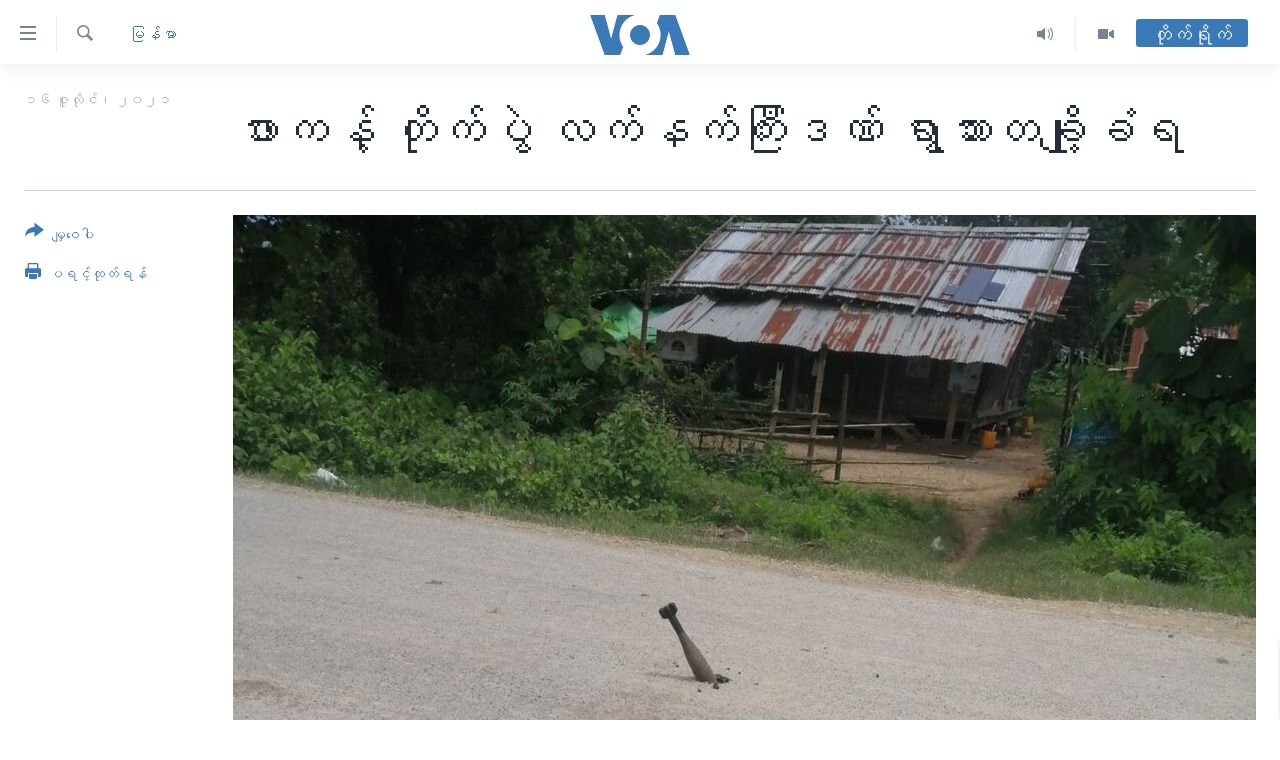

--- FILE ---
content_type: text/html; charset=utf-8
request_url: https://burmese.voanews.com/a/pharkant-kia-civilian-injury/5967966.html
body_size: 17194
content:

<!DOCTYPE html>
<html lang="my" dir="ltr" class="no-js">
<head>
<link href="/Content/responsive/VOA/my-MM/VOA-my-MM.css?&amp;av=0.0.0.0&amp;cb=306" rel="stylesheet"/>
<script src="https://tags.voanews.com/voa-pangea/prod/utag.sync.js"></script> <script type='text/javascript' src='https://www.youtube.com/iframe_api' async></script>
<script type="text/javascript">
//a general 'js' detection, must be on top level in <head>, due to CSS performance
document.documentElement.className = "js";
var cacheBuster = "306";
var appBaseUrl = "/";
var imgEnhancerBreakpoints = [0, 144, 256, 408, 650, 1023, 1597];
var isLoggingEnabled = false;
var isPreviewPage = false;
var isLivePreviewPage = false;
if (!isPreviewPage) {
window.RFE = window.RFE || {};
window.RFE.cacheEnabledByParam = window.location.href.indexOf('nocache=1') === -1;
const url = new URL(window.location.href);
const params = new URLSearchParams(url.search);
// Remove the 'nocache' parameter
params.delete('nocache');
// Update the URL without the 'nocache' parameter
url.search = params.toString();
window.history.replaceState(null, '', url.toString());
} else {
window.addEventListener('load', function() {
const links = window.document.links;
for (let i = 0; i < links.length; i++) {
links[i].href = '#';
links[i].target = '_self';
}
})
}
var pwaEnabled = false;
var swCacheDisabled;
</script>
<meta charset="utf-8" />
<title>ဖားကန့် တိုက်ပွဲ လက်နက်ကြီးဒဏ် ရွာသားတချို့ခံရ</title>
<meta name="description" content="ကချင်ပြည်နယ် ဖားကန့်မြို့နယ်အတွင်းမှာ စစ်ကောင်စီတပ်နဲ့ ကချင်လက်နက်ကိုင်အဖွဲ့ KIA အကြား တိုက်ပွဲဖြစ်ပြီး ကျေးရွာအတွင်း လက်နက်ကြီးကျည် ကျရောက်ပေါက်ကွဲတာကြောင့် ၉ နှစ်အရွယ် ကလေးတဦးအပါအဝင် အရပ်သား ၆ ဦး ထိခိုက်ဒဏ်ရာရခဲ့ပါတယ်။ ရန်ကုန်ကလာတဲ့ ကချင်ပြည်နယ်က တိုက်ပွဲသတင်းကို ကိုသိန်းထိုက်ဦးက ပြောပြပါမယ်။" />
<meta name="keywords" content="မြန်မာ" />
<meta name="viewport" content="width=device-width, initial-scale=1.0" />
<meta http-equiv="X-UA-Compatible" content="IE=edge" />
<meta name="robots" content="max-image-preview:large"><meta property="fb:pages" content="351574300169" />
<meta name="msvalidate.01" content="3286EE554B6F672A6F2E608C02343C0E" />
<link href="https://burmese.voanews.com/a/pharkant-kia-civilian-injury/5967966.html" rel="canonical" />
<meta name="apple-mobile-web-app-title" content="ဗွီအိုအေ" />
<meta name="apple-mobile-web-app-status-bar-style" content="black" />
<meta name="apple-itunes-app" content="app-id=632618796, app-argument=//5967966.ltr" />
<meta content="ဖားကန့် တိုက်ပွဲ လက်နက်ကြီးဒဏ် ရွာသားတချို့ခံရ" property="og:title" />
<meta content="ကချင်ပြည်နယ် ဖားကန့်မြို့နယ်အတွင်းမှာ စစ်ကောင်စီတပ်နဲ့ ကချင်လက်နက်ကိုင်အဖွဲ့ KIA အကြား တိုက်ပွဲဖြစ်ပြီး ကျေးရွာအတွင်း လက်နက်ကြီးကျည် ကျရောက်ပေါက်ကွဲတာကြောင့် ၉ နှစ်အရွယ် ကလေးတဦးအပါအဝင် အရပ်သား ၆ ဦး ထိခိုက်ဒဏ်ရာရခဲ့ပါတယ်။ ရန်ကုန်ကလာတဲ့ ကချင်ပြည်နယ်က တိုက်ပွဲသတင်းကို ကိုသိန်းထိုက်ဦးက ပြောပြပါမယ်။" property="og:description" />
<meta content="article" property="og:type" />
<meta content="https://burmese.voanews.com/a/pharkant-kia-civilian-injury/5967966.html" property="og:url" />
<meta content="ဗွီအိုအေ" property="og:site_name" />
<meta content="https://www.facebook.com/VOABurmese" property="article:publisher" />
<meta content="https://gdb.voanews.com/63e3b639-436a-41ed-afef-44780554505f_cx0_cy16_cw0_w1200_h630.jpg" property="og:image" />
<meta content="1200" property="og:image:width" />
<meta content="630" property="og:image:height" />
<meta content="505354536143850" property="fb:app_id" />
<meta content="summary_large_image" name="twitter:card" />
<meta content="@VOABurmese" name="twitter:site" />
<meta content="https://gdb.voanews.com/63e3b639-436a-41ed-afef-44780554505f_cx0_cy16_cw0_w1200_h630.jpg" name="twitter:image" />
<meta content="ဖားကန့် တိုက်ပွဲ လက်နက်ကြီးဒဏ် ရွာသားတချို့ခံရ" name="twitter:title" />
<meta content="ကချင်ပြည်နယ် ဖားကန့်မြို့နယ်အတွင်းမှာ စစ်ကောင်စီတပ်နဲ့ ကချင်လက်နက်ကိုင်အဖွဲ့ KIA အကြား တိုက်ပွဲဖြစ်ပြီး ကျေးရွာအတွင်း လက်နက်ကြီးကျည် ကျရောက်ပေါက်ကွဲတာကြောင့် ၉ နှစ်အရွယ် ကလေးတဦးအပါအဝင် အရပ်သား ၆ ဦး ထိခိုက်ဒဏ်ရာရခဲ့ပါတယ်။ ရန်ကုန်ကလာတဲ့ ကချင်ပြည်နယ်က တိုက်ပွဲသတင်းကို ကိုသိန်းထိုက်ဦးက ပြောပြပါမယ်။" name="twitter:description" />
<link rel="amphtml" href="https://burmese.voanews.com/amp/pharkant-kia-civilian-injury/5967966.html" />
<script type="application/ld+json">{"articleSection":"မြန်မာ","isAccessibleForFree":true,"headline":"ဖားကန့် တိုက်ပွဲ လက်နက်ကြီးဒဏ် ရွာသားတချို့ခံရ","inLanguage":"my-MM","keywords":"မြန်မာ","author":{"@type":"Person","name":"ဗွီအိုအေ"},"datePublished":"2021-07-16 03:56:55Z","dateModified":"2021-07-16 05:57:55Z","publisher":{"logo":{"width":512,"height":220,"@type":"ImageObject","url":"https://burmese.voanews.com/Content/responsive/VOA/my-MM/img/logo.png"},"@type":"NewsMediaOrganization","url":"https://burmese.voanews.com","sameAs":["https://www.facebook.com/VOABurmese","https://twitter.com/VOABurmese/","https://www.youtube.com/VOABurmese","https://www.instagram.com/VOABurmese","https://t.me/burmesevoanews"],"name":"ဗွီအိုအေသတင်းဌာန","alternateName":""},"@context":"https://schema.org","@type":"NewsArticle","mainEntityOfPage":"https://burmese.voanews.com/a/pharkant-kia-civilian-injury/5967966.html","url":"https://burmese.voanews.com/a/pharkant-kia-civilian-injury/5967966.html","description":"ကချင်ပြည်နယ် ဖားကန့်မြို့နယ်အတွင်းမှာ စစ်ကောင်စီတပ်နဲ့ ကချင်လက်နက်ကိုင်အဖွဲ့ KIA အကြား တိုက်ပွဲဖြစ်ပြီး ကျေးရွာအတွင်း လက်နက်ကြီးကျည် ကျရောက်ပေါက်ကွဲတာကြောင့် ၉ နှစ်အရွယ် ကလေးတဦးအပါအဝင် အရပ်သား ၆ ဦး ထိခိုက်ဒဏ်ရာရခဲ့ပါတယ်။ ရန်ကုန်ကလာတဲ့ ကချင်ပြည်နယ်က တိုက်ပွဲသတင်းကို ကိုသိန်းထိုက်ဦးက ပြောပြပါမယ်။","image":{"width":1080,"height":608,"@type":"ImageObject","url":"https://gdb.voanews.com/63e3b639-436a-41ed-afef-44780554505f_cx0_cy16_cw0_w1080_h608.jpg"},"name":"ဖားကန့် တိုက်ပွဲ လက်နက်ကြီးဒဏ် ရွာသားတချို့ခံရ"}</script>
<script src="/Scripts/responsive/infographics.b?v=dVbZ-Cza7s4UoO3BqYSZdbxQZVF4BOLP5EfYDs4kqEo1&amp;av=0.0.0.0&amp;cb=306"></script>
<script src="/Scripts/responsive/loader.b?v=Q26XNwrL6vJYKjqFQRDnx01Lk2pi1mRsuLEaVKMsvpA1&amp;av=0.0.0.0&amp;cb=306"></script>
<link rel="icon" type="image/svg+xml" href="/Content/responsive/VOA/img/webApp/favicon.svg" />
<link rel="alternate icon" href="/Content/responsive/VOA/img/webApp/favicon.ico" />
<link rel="apple-touch-icon" sizes="152x152" href="/Content/responsive/VOA/img/webApp/ico-152x152.png" />
<link rel="apple-touch-icon" sizes="144x144" href="/Content/responsive/VOA/img/webApp/ico-144x144.png" />
<link rel="apple-touch-icon" sizes="114x114" href="/Content/responsive/VOA/img/webApp/ico-114x114.png" />
<link rel="apple-touch-icon" sizes="72x72" href="/Content/responsive/VOA/img/webApp/ico-72x72.png" />
<link rel="apple-touch-icon-precomposed" href="/Content/responsive/VOA/img/webApp/ico-57x57.png" />
<link rel="icon" sizes="192x192" href="/Content/responsive/VOA/img/webApp/ico-192x192.png" />
<link rel="icon" sizes="128x128" href="/Content/responsive/VOA/img/webApp/ico-128x128.png" />
<meta name="msapplication-TileColor" content="#ffffff" />
<meta name="msapplication-TileImage" content="/Content/responsive/VOA/img/webApp/ico-144x144.png" />
<link rel="alternate" type="application/rss+xml" title="VOA - Top Stories [RSS]" href="/api/" />
<link rel="sitemap" type="application/rss+xml" href="/sitemap.xml" />
</head>
<body class=" nav-no-loaded cc_theme pg-article print-lay-article js-category-to-nav nojs-images ">
<script type="text/javascript" >
var analyticsData = {url:"https://burmese.voanews.com/a/pharkant-kia-civilian-injury/5967966.html",property_id:"455",article_uid:"5967966",page_title:"ဖားကန့် တိုက်ပွဲ လက်နက်ကြီးဒဏ် ရွာသားတချို့ခံရ",page_type:"article",content_type:"article",subcontent_type:"article",last_modified:"2021-07-16 05:57:55Z",pub_datetime:"2021-07-16 03:56:55Z",pub_year:"2021",pub_month:"07",pub_day:"16",pub_hour:"03",pub_weekday:"Friday",section:"မြန်မာ",english_section:"burma-myanmar",byline:"",categories:"burma-myanmar",domain:"burmese.voanews.com",language:"Burmese",language_service:"VOA Burmese",platform:"web",copied:"no",copied_article:"",copied_title:"",runs_js:"Yes",cms_release:"8.44.0.0.306",enviro_type:"prod",slug:"pharkant-kia-civilian-injury",entity:"VOA",short_language_service:"BUR",platform_short:"W",page_name:"ဖားကန့် တိုက်ပွဲ လက်နက်ကြီးဒဏ် ရွာသားတချို့ခံရ"};
</script>
<noscript><iframe src="https://www.googletagmanager.com/ns.html?id=GTM-N8MP7P" height="0" width="0" style="display:none;visibility:hidden"></iframe></noscript><script type="text/javascript" data-cookiecategory="analytics">
var gtmEventObject = Object.assign({}, analyticsData, {event: 'page_meta_ready'});window.dataLayer = window.dataLayer || [];window.dataLayer.push(gtmEventObject);
if (top.location === self.location) { //if not inside of an IFrame
var renderGtm = "true";
if (renderGtm === "true") {
(function(w,d,s,l,i){w[l]=w[l]||[];w[l].push({'gtm.start':new Date().getTime(),event:'gtm.js'});var f=d.getElementsByTagName(s)[0],j=d.createElement(s),dl=l!='dataLayer'?'&l='+l:'';j.async=true;j.src='//www.googletagmanager.com/gtm.js?id='+i+dl;f.parentNode.insertBefore(j,f);})(window,document,'script','dataLayer','GTM-N8MP7P');
}
}
</script>
<!--Analytics tag js version start-->
<script type="text/javascript" data-cookiecategory="analytics">
var utag_data = Object.assign({}, analyticsData, {});
if(typeof(TealiumTagFrom)==='function' && typeof(TealiumTagSearchKeyword)==='function') {
var utag_from=TealiumTagFrom();var utag_searchKeyword=TealiumTagSearchKeyword();
if(utag_searchKeyword!=null && utag_searchKeyword!=='' && utag_data["search_keyword"]==null) utag_data["search_keyword"]=utag_searchKeyword;if(utag_from!=null && utag_from!=='') utag_data["from"]=TealiumTagFrom();}
if(window.top!== window.self&&utag_data.page_type==="snippet"){utag_data.page_type = 'iframe';}
try{if(window.top!==window.self&&window.self.location.hostname===window.top.location.hostname){utag_data.platform = 'self-embed';utag_data.platform_short = 'se';}}catch(e){if(window.top!==window.self&&window.self.location.search.includes("platformType=self-embed")){utag_data.platform = 'cross-promo';utag_data.platform_short = 'cp';}}
(function(a,b,c,d){ a="https://tags.voanews.com/voa-pangea/prod/utag.js"; b=document;c="script";d=b.createElement(c);d.src=a;d.type="text/java"+c;d.async=true; a=b.getElementsByTagName(c)[0];a.parentNode.insertBefore(d,a); })();
</script>
<!--Analytics tag js version end-->
<!-- Analytics tag management NoScript -->
<noscript>
<img style="position: absolute; border: none;" src="https://ssc.voanews.com/b/ss/bbgprod,bbgentityvoa/1/G.4--NS/914532540?pageName=voa%3abur%3aw%3aarticle%3a%e1%80%96%e1%80%ac%e1%80%b8%e1%80%80%e1%80%94%e1%80%b7%e1%80%ba%20%e1%80%90%e1%80%ad%e1%80%af%e1%80%80%e1%80%ba%e1%80%95%e1%80%bd%e1%80%b2%20%e1%80%9c%e1%80%80%e1%80%ba%e1%80%94%e1%80%80%e1%80%ba%e1%80%80%e1%80%bc%e1%80%ae%e1%80%b8%e1%80%92%e1%80%8f%e1%80%ba%20%e1%80%9b%e1%80%bd%e1%80%ac%e1%80%9e%e1%80%ac%e1%80%b8%e1%80%90%e1%80%81%e1%80%bb%e1%80%ad%e1%80%af%e1%80%b7%e1%80%81%e1%80%b6%e1%80%9b&amp;c6=%e1%80%96%e1%80%ac%e1%80%b8%e1%80%80%e1%80%94%e1%80%b7%e1%80%ba%20%e1%80%90%e1%80%ad%e1%80%af%e1%80%80%e1%80%ba%e1%80%95%e1%80%bd%e1%80%b2%20%e1%80%9c%e1%80%80%e1%80%ba%e1%80%94%e1%80%80%e1%80%ba%e1%80%80%e1%80%bc%e1%80%ae%e1%80%b8%e1%80%92%e1%80%8f%e1%80%ba%20%e1%80%9b%e1%80%bd%e1%80%ac%e1%80%9e%e1%80%ac%e1%80%b8%e1%80%90%e1%80%81%e1%80%bb%e1%80%ad%e1%80%af%e1%80%b7%e1%80%81%e1%80%b6%e1%80%9b&amp;v36=8.44.0.0.306&amp;v6=D=c6&amp;g=https%3a%2f%2fburmese.voanews.com%2fa%2fpharkant-kia-civilian-injury%2f5967966.html&amp;c1=D=g&amp;v1=D=g&amp;events=event1,event52&amp;c16=voa%20burmese&amp;v16=D=c16&amp;c5=burma-myanmar&amp;v5=D=c5&amp;ch=%e1%80%99%e1%80%bc%e1%80%94%e1%80%ba%e1%80%99%e1%80%ac&amp;c15=burmese&amp;v15=D=c15&amp;c4=article&amp;v4=D=c4&amp;c14=5967966&amp;v14=D=c14&amp;v20=no&amp;c17=web&amp;v17=D=c17&amp;mcorgid=518abc7455e462b97f000101%40adobeorg&amp;server=burmese.voanews.com&amp;pageType=D=c4&amp;ns=bbg&amp;v29=D=server&amp;v25=voa&amp;v30=455&amp;v105=D=User-Agent " alt="analytics" width="1" height="1" /></noscript>
<!-- End of Analytics tag management NoScript -->
<!--*** Accessibility links - For ScreenReaders only ***-->
<section>
<div class="sr-only">
<h2>သုံးရလွယ်ကူစေသည့် Link များ</h2>
<ul>
<li><a href="#content" data-disable-smooth-scroll="1">ပင်မအကြောင်းအရာသို့ကျော်ကြည့်ရန်</a></li>
<li><a href="#navigation" data-disable-smooth-scroll="1">ပင်မအညွန်းစာမျက်နှာသို့ကျော်ကြည့်ရန်</a></li>
<li><a href="#txtHeaderSearch" data-disable-smooth-scroll="1">ရှာဖွေရန်နေရာသို့ကျော်ရန်</a></li>
</ul>
</div>
</section>
<div dir="ltr">
<div id="page">
<aside>
<div class="c-lightbox overlay-modal">
<div class="c-lightbox__intro">
<h2 class="c-lightbox__intro-title"></h2>
<button class="btn btn--rounded c-lightbox__btn c-lightbox__intro-next" title="ရှေ့သို့">
<span class="ico ico--rounded ico-chevron-forward"></span>
<span class="sr-only">ရှေ့သို့</span>
</button>
</div>
<div class="c-lightbox__nav">
<button class="btn btn--rounded c-lightbox__btn c-lightbox__btn--close" title="ပိတ်">
<span class="ico ico--rounded ico-close"></span>
<span class="sr-only">ပိတ်</span>
</button>
<button class="btn btn--rounded c-lightbox__btn c-lightbox__btn--prev" title="နောက်သို့">
<span class="ico ico--rounded ico-chevron-backward"></span>
<span class="sr-only">နောက်သို့</span>
</button>
<button class="btn btn--rounded c-lightbox__btn c-lightbox__btn--next" title="ရှေ့သို့">
<span class="ico ico--rounded ico-chevron-forward"></span>
<span class="sr-only">ရှေ့သို့</span>
</button>
</div>
<div class="c-lightbox__content-wrap">
<figure class="c-lightbox__content">
<span class="c-spinner c-spinner--lightbox">
<img src="/Content/responsive/img/player-spinner.png"
alt="please wait"
title="please wait" />
</span>
<div class="c-lightbox__img">
<div class="thumb">
<img src="" alt="" />
</div>
</div>
<figcaption>
<div class="c-lightbox__info c-lightbox__info--foot">
<span class="c-lightbox__counter"></span>
<span class="caption c-lightbox__caption"></span>
</div>
</figcaption>
</figure>
</div>
<div class="hidden">
<div class="content-advisory__box content-advisory__box--lightbox">
<span class="content-advisory__box-text">This image contains sensitive content which some people may find offensive or disturbing.</span>
<button class="btn btn--transparent content-advisory__box-btn m-t-md" value="text" type="button">
<span class="btn__text">
Click to reveal
</span>
</button>
</div>
</div>
</div>
<div class="print-dialogue">
<div class="container">
<h3 class="print-dialogue__title section-head">Print Options:</h3>
<div class="print-dialogue__opts">
<ul class="print-dialogue__opt-group">
<li class="form__group form__group--checkbox">
<input class="form__check " id="checkboxImages" name="checkboxImages" type="checkbox" checked="checked" />
<label for="checkboxImages" class="form__label m-t-md">Images</label>
</li>
<li class="form__group form__group--checkbox">
<input class="form__check " id="checkboxMultimedia" name="checkboxMultimedia" type="checkbox" checked="checked" />
<label for="checkboxMultimedia" class="form__label m-t-md">Multimedia</label>
</li>
</ul>
<ul class="print-dialogue__opt-group">
<li class="form__group form__group--checkbox">
<input class="form__check " id="checkboxEmbedded" name="checkboxEmbedded" type="checkbox" checked="checked" />
<label for="checkboxEmbedded" class="form__label m-t-md">Embedded Content</label>
</li>
<li class="hidden">
<input class="form__check " id="checkboxComments" name="checkboxComments" type="checkbox" />
<label for="checkboxComments" class="form__label m-t-md">Comments</label>
</li>
</ul>
</div>
<div class="print-dialogue__buttons">
<button class="btn btn--secondary close-button" type="button" title="Cancel">
<span class="btn__text ">Cancel</span>
</button>
<button class="btn btn-cust-print m-l-sm" type="button" title="ပရင့်ထုတ်ရန်">
<span class="btn__text ">ပရင့်ထုတ်ရန်</span>
</button>
</div>
</div>
</div>
<div class="ctc-message pos-fix">
<div class="ctc-message__inner">Link has been copied to clipboard</div>
</div>
</aside>
<div class="hdr-20 hdr-20--big">
<div class="hdr-20__inner">
<div class="hdr-20__max pos-rel">
<div class="hdr-20__side hdr-20__side--primary d-flex">
<label data-for="main-menu-ctrl" data-switcher-trigger="true" data-switch-target="main-menu-ctrl" class="burger hdr-trigger pos-rel trans-trigger" data-trans-evt="click" data-trans-id="menu">
<span class="ico ico-close hdr-trigger__ico hdr-trigger__ico--close burger__ico burger__ico--close"></span>
<span class="ico ico-menu hdr-trigger__ico hdr-trigger__ico--open burger__ico burger__ico--open"></span>
</label>
<div class="menu-pnl pos-fix trans-target" data-switch-target="main-menu-ctrl" data-trans-id="menu">
<div class="menu-pnl__inner">
<nav class="main-nav menu-pnl__item menu-pnl__item--first">
<ul class="main-nav__list accordeon" data-analytics-tales="false" data-promo-name="link" data-location-name="nav,secnav">
<li class="main-nav__item">
<a class="main-nav__item-name main-nav__item-name--link" href="/" title="မူလစာမျက်နှာ" >မူလစာမျက်နှာ</a>
</li>
<li class="main-nav__item">
<a class="main-nav__item-name main-nav__item-name--link" href="/p/5941.html" title="မြန်မာ" data-item-name="myanmar-news-responsive" >မြန်မာ</a>
</li>
<li class="main-nav__item accordeon__item" data-switch-target="menu-item-1709">
<label class="main-nav__item-name main-nav__item-name--label accordeon__control-label" data-switcher-trigger="true" data-for="menu-item-1709">
ကမ္ဘာ့သတင်းများ
<span class="ico ico-chevron-down main-nav__chev"></span>
</label>
<div class="main-nav__sub-list">
<a class="main-nav__item-name main-nav__item-name--link main-nav__item-name--sub" href="/p/5942.html" title="နိုင်ငံတကာ" data-item-name="international-news-responsive" >နိုင်ငံတကာ</a>
<a class="main-nav__item-name main-nav__item-name--link main-nav__item-name--sub" href="/us" title="အမေရိကန်" data-item-name="us-news" >အမေရိကန်</a>
<a class="main-nav__item-name main-nav__item-name--link main-nav__item-name--sub" href="/china-news" title="တရုတ်" data-item-name="China-news" >တရုတ်</a>
<a class="main-nav__item-name main-nav__item-name--link main-nav__item-name--sub" href="/israel-palestine" title="အစ္စရေး-ပါလက်စတိုင်း" data-item-name="israel-palestine" >အစ္စရေး-ပါလက်စတိုင်း</a>
</div>
</li>
<li class="main-nav__item">
<a class="main-nav__item-name main-nav__item-name--link" href="/p/5990.html" title="ဗွီဒီယို" data-item-name="video-news" >ဗွီဒီယို</a>
</li>
<li class="main-nav__item">
<a class="main-nav__item-name main-nav__item-name--link" href="/PressFreedom" title="သတင်းလွတ်လပ်ခွင့်" data-item-name="Press-Freedom" >သတင်းလွတ်လပ်ခွင့်</a>
</li>
<li class="main-nav__item">
<a class="main-nav__item-name main-nav__item-name--link" href="https://projects.voanews.com/china/global-footprint/data-explorer/burmese.html" title="ရပ်ဝန်းတခု လမ်းတခု အလွန်" target="_blank" rel="noopener">ရပ်ဝန်းတခု လမ်းတခု အလွန်</a>
</li>
<li class="main-nav__item accordeon__item" data-switch-target="menu-item-1716">
<label class="main-nav__item-name main-nav__item-name--label accordeon__control-label" data-switcher-trigger="true" data-for="menu-item-1716">
အင်္ဂလိပ်စာလေ့လာမယ်
<span class="ico ico-chevron-down main-nav__chev"></span>
</label>
<div class="main-nav__sub-list">
<a class="main-nav__item-name main-nav__item-name--link main-nav__item-name--sub" href="/p/6027.html" title="အမေရိကန်သုံးအီဒီယံ" data-item-name="american-idiom" >အမေရိကန်သုံးအီဒီယံ</a>
<a class="main-nav__item-name main-nav__item-name--link main-nav__item-name--sub" href="/p/6028.html" title="မကြေးမုံရဲ့ အင်္ဂလိပ်စာ" data-item-name="english-with-kaye-hmone" >မကြေးမုံရဲ့ အင်္ဂလိပ်စာ</a>
<a class="main-nav__item-name main-nav__item-name--link main-nav__item-name--sub" href="/p/6029.html" title="ရုပ်ရှင်ထဲက အင်္ဂလိပ်စာ" data-item-name="english-in-the-movies" >ရုပ်ရှင်ထဲက အင်္ဂလိပ်စာ</a>
<a class="main-nav__item-name main-nav__item-name--link main-nav__item-name--sub" href="/z/7559" title="သုတပဒေသာ အင်္ဂလိပ်စာ" data-item-name="english-in-a-minute" >သုတပဒေသာ အင်္ဂလိပ်စာ</a>
</div>
</li>
<li class="main-nav__item accordeon__item" data-switch-target="menu-item-1717">
<label class="main-nav__item-name main-nav__item-name--label accordeon__control-label" data-switcher-trigger="true" data-for="menu-item-1717">
အပတ်စဉ်ကဏ္ဍများ
<span class="ico ico-chevron-down main-nav__chev"></span>
</label>
<div class="main-nav__sub-list">
<a class="main-nav__item-name main-nav__item-name--link main-nav__item-name--sub" href="/p/5961.html" title="ရေဒီယို" data-item-name="radio-weekly" >ရေဒီယို</a>
<a class="main-nav__item-name main-nav__item-name--link main-nav__item-name--sub" href="/p/6047.html" title="တီဗွီ" data-item-name="weekly-tv-programs" >တီဗွီ</a>
</div>
</li>
<li class="main-nav__item">
<a class="main-nav__item-name main-nav__item-name--link" href="/p/5928.html" title="ရေဒီယိုနှင့်ရုပ်သံ အချက်အလက်များ" data-item-name="frequency-resp" >ရေဒီယိုနှင့်ရုပ်သံ အချက်အလက်များ</a>
</li>
<li class="main-nav__item">
<a class="main-nav__item-name main-nav__item-name--link" href="/programs" title="ရေဒီယို/တီဗွီအစီအစဉ်" >ရေဒီယို/တီဗွီအစီအစဉ်</a>
</li>
</ul>
</nav>
<div class="menu-pnl__item">
<a href="https://learningenglish.voanews.com/" class="menu-pnl__item-link" alt="Learning English">Learning English</a>
</div>
<div class="menu-pnl__item menu-pnl__item--social">
<h5 class="menu-pnl__sub-head">ဗွီအိုအေ လူမှုကွန်ယက်များ</h5>
<a href="https://www.facebook.com/VOABurmese" title="ဗွီအိုအေ Facebook" data-analytics-text="follow_on_facebook" class="btn btn--rounded btn--social-inverted menu-pnl__btn js-social-btn btn-facebook" target="_blank" rel="noopener">
<span class="ico ico-facebook-alt ico--rounded"></span>
</a>
<a href="https://twitter.com/VOABurmese/" title="ဗွီအိုအေ Twitter" data-analytics-text="follow_on_twitter" class="btn btn--rounded btn--social-inverted menu-pnl__btn js-social-btn btn-twitter" target="_blank" rel="noopener">
<span class="ico ico-twitter ico--rounded"></span>
</a>
<a href="https://www.youtube.com/VOABurmese" title="ဗွီအိုအေ YouTube " data-analytics-text="follow_on_youtube" class="btn btn--rounded btn--social-inverted menu-pnl__btn js-social-btn btn-youtube" target="_blank" rel="noopener">
<span class="ico ico-youtube ico--rounded"></span>
</a>
<a href="https://www.instagram.com/VOABurmese" title="ဗွီအိုအေ Instagram" data-analytics-text="follow_on_instagram" class="btn btn--rounded btn--social-inverted menu-pnl__btn js-social-btn btn-instagram" target="_blank" rel="noopener">
<span class="ico ico-instagram ico--rounded"></span>
</a>
<a href="https://t.me/burmesevoanews" title="ဗွီအိုအေ Telegram" data-analytics-text="follow_on_telegram" class="btn btn--rounded btn--social-inverted menu-pnl__btn js-social-btn btn-telegram" target="_blank" rel="noopener">
<span class="ico ico-telegram ico--rounded"></span>
</a>
</div>
<div class="menu-pnl__item">
<a href="/navigation/allsites" class="menu-pnl__item-link">
<span class="ico ico-languages "></span>
ဘာသာစကားများ
</a>
</div>
</div>
</div>
<label data-for="top-search-ctrl" data-switcher-trigger="true" data-switch-target="top-search-ctrl" class="top-srch-trigger hdr-trigger">
<span class="ico ico-close hdr-trigger__ico hdr-trigger__ico--close top-srch-trigger__ico top-srch-trigger__ico--close"></span>
<span class="ico ico-search hdr-trigger__ico hdr-trigger__ico--open top-srch-trigger__ico top-srch-trigger__ico--open"></span>
</label>
<div class="srch-top srch-top--in-header" data-switch-target="top-search-ctrl">
<div class="container">
<form action="/s" class="srch-top__form srch-top__form--in-header" id="form-topSearchHeader" method="get" role="search"><label for="txtHeaderSearch" class="sr-only">ရှာဖွေရလာဒ်</label>
<input type="text" id="txtHeaderSearch" name="k" placeholder="ရှာဖွေချင်သည့် စာသား" accesskey="s" value="" class="srch-top__input analyticstag-event" onkeydown="if (event.keyCode === 13) { FireAnalyticsTagEventOnSearch('search', $dom.get('#txtHeaderSearch')[0].value) }" />
<button title="ရှာဖွေရလာဒ်" type="submit" class="btn btn--top-srch analyticstag-event" onclick="FireAnalyticsTagEventOnSearch('search', $dom.get('#txtHeaderSearch')[0].value) ">
<span class="ico ico-search"></span>
</button></form>
</div>
</div>
<a href="/" class="main-logo-link">
<img src="/Content/responsive/VOA/my-MM/img/logo-compact.svg" class="main-logo main-logo--comp" alt="site logo">
<img src="/Content/responsive/VOA/my-MM/img/logo.svg" class="main-logo main-logo--big" alt="site logo">
</a>
</div>
<div class="hdr-20__side hdr-20__side--secondary d-flex">
<a href="/p/5990.html" title="Video" class="hdr-20__secondary-item" data-item-name="video">
<span class="ico ico-video hdr-20__secondary-icon"></span>
</a>
<a href="/z/4834.html" title="Audio" class="hdr-20__secondary-item" data-item-name="audio">
<span class="ico ico-audio hdr-20__secondary-icon"></span>
</a>
<a href="/s" title="ရှာဖွေရလာဒ်" class="hdr-20__secondary-item hdr-20__secondary-item--search" data-item-name="search">
<span class="ico ico-search hdr-20__secondary-icon hdr-20__secondary-icon--search"></span>
</a>
<div class="hdr-20__secondary-item live-b-drop">
<div class="live-b-drop__off">
<a href="/live/" class="live-b-drop__link" title="တိုက်ရိုက်" data-item-name="live">
<span class="badge badge--live-btn badge--live-btn-off">
တိုက်ရိုက်
</span>
</a>
</div>
<div class="live-b-drop__on hidden">
<label data-for="live-ctrl" data-switcher-trigger="true" data-switch-target="live-ctrl" class="live-b-drop__label pos-rel">
<span class="badge badge--live badge--live-btn">
တိုက်ရိုက်
</span>
<span class="ico ico-close live-b-drop__label-ico live-b-drop__label-ico--close"></span>
</label>
<div class="live-b-drop__panel" id="targetLivePanelDiv" data-switch-target="live-ctrl"></div>
</div>
</div>
<div class="srch-bottom">
<form action="/s" class="srch-bottom__form d-flex" id="form-bottomSearch" method="get" role="search"><label for="txtSearch" class="sr-only">ရှာဖွေရလာဒ်</label>
<input type="search" id="txtSearch" name="k" placeholder="ရှာဖွေချင်သည့် စာသား" accesskey="s" value="" class="srch-bottom__input analyticstag-event" onkeydown="if (event.keyCode === 13) { FireAnalyticsTagEventOnSearch('search', $dom.get('#txtSearch')[0].value) }" />
<button title="ရှာဖွေရလာဒ်" type="submit" class="btn btn--bottom-srch analyticstag-event" onclick="FireAnalyticsTagEventOnSearch('search', $dom.get('#txtSearch')[0].value) ">
<span class="ico ico-search"></span>
</button></form>
</div>
</div>
<img src="/Content/responsive/VOA/my-MM/img/logo-print.gif" class="logo-print" alt="site logo">
<img src="/Content/responsive/VOA/my-MM/img/logo-print_color.png" class="logo-print logo-print--color" alt="site logo">
</div>
</div>
</div>
<script>
if (document.body.className.indexOf('pg-home') > -1) {
var nav2In = document.querySelector('.hdr-20__inner');
var nav2Sec = document.querySelector('.hdr-20__side--secondary');
var secStyle = window.getComputedStyle(nav2Sec);
if (nav2In && window.pageYOffset < 150 && secStyle['position'] !== 'fixed') {
nav2In.classList.add('hdr-20__inner--big')
}
}
</script>
<div class="c-hlights c-hlights--breaking c-hlights--no-item" data-hlight-display="mobile,desktop">
<div class="c-hlights__wrap container p-0">
<div class="c-hlights__nav">
<a role="button" href="#" title="နောက်သို့">
<span class="ico ico-chevron-backward m-0"></span>
<span class="sr-only">နောက်သို့</span>
</a>
<a role="button" href="#" title="ရှေ့သို့">
<span class="ico ico-chevron-forward m-0"></span>
<span class="sr-only">ရှေ့သို့</span>
</a>
</div>
<span class="c-hlights__label">
<span class="">နောက်ဆုံးရသတင်း</span>
<span class="switcher-trigger">
<label data-for="more-less-1" data-switcher-trigger="true" class="switcher-trigger__label switcher-trigger__label--more p-b-0" title="အသေးစိတ် ဖတ်ရှုရန်">
<span class="ico ico-chevron-down"></span>
</label>
<label data-for="more-less-1" data-switcher-trigger="true" class="switcher-trigger__label switcher-trigger__label--less p-b-0" title="Show less">
<span class="ico ico-chevron-up"></span>
</label>
</span>
</span>
<ul class="c-hlights__items switcher-target" data-switch-target="more-less-1">
</ul>
</div>
</div> <div id="content">
<main class="container">
<div class="hdr-container">
<div class="row">
<div class="col-category col-xs-12 col-md-2 pull-left"> <div class="category js-category">
<a class="" href="/myanmar">မြန်မာ</a> </div>
</div><div class="col-title col-xs-12 col-md-10 pull-right"> <h1 class="title pg-title">
ဖားကန့် တိုက်ပွဲ လက်နက်ကြီးဒဏ် ရွာသားတချို့ခံရ
</h1>
</div><div class="col-publishing-details col-xs-12 col-sm-12 col-md-2 pull-left"> <div class="publishing-details ">
<div class="published">
<span class="date" >
<time pubdate="pubdate" datetime="2021-07-16T10:26:55+06:30">
၁၆ ဇူလိုင်၊ ၂၀၂၁
</time>
</span>
</div>
</div>
</div><div class="col-lg-12 separator"> <div class="separator">
<hr class="title-line" />
</div>
</div><div class="col-multimedia col-xs-12 col-md-10 pull-right"> <div class="cover-media">
<figure class="media-image js-media-expand">
<div class="img-wrap">
<div class="thumb thumb16_9">
<img src="https://gdb.voanews.com/63e3b639-436a-41ed-afef-44780554505f_cx0_cy16_cw0_w250_r1_s.jpg" alt="ဖားကန့် တိုက်ပွဲ လက်နက်ကြီးဒဏ် ရွာသားတချို့ခံရ" />
</div>
</div>
<figcaption>
<span class="caption">ဖားကန့် တိုက်ပွဲ လက်နက်ကြီးဒဏ် ရွာသားတချို့ခံရ</span>
</figcaption>
</figure>
</div>
</div><div class="col-xs-12 col-md-2 pull-left article-share pos-rel"> <div class="share--box">
<div class="sticky-share-container" style="display:none">
<div class="container">
<a href="https://burmese.voanews.com" id="logo-sticky-share">&nbsp;</a>
<div class="pg-title pg-title--sticky-share">
ဖားကန့် တိုက်ပွဲ လက်နက်ကြီးဒဏ် ရွာသားတချို့ခံရ
</div>
<div class="sticked-nav-actions">
<!--This part is for sticky navigation display-->
<p class="buttons link-content-sharing p-0 ">
<button class="btn btn--link btn-content-sharing p-t-0 " id="btnContentSharing" value="text" role="Button" type="" title="မျှဝေနိုင်သည့်တခြားနည်းလမ်းများ">
<span class="ico ico-share ico--l"></span>
<span class="btn__text ">
မျှဝေပါ
</span>
</button>
</p>
<aside class="content-sharing js-content-sharing js-content-sharing--apply-sticky content-sharing--sticky"
role="complementary"
data-share-url="https://burmese.voanews.com/a/pharkant-kia-civilian-injury/5967966.html" data-share-title="ဖားကန့် တိုက်ပွဲ လက်နက်ကြီးဒဏ် ရွာသားတချို့ခံရ" data-share-text="ကချင်ပြည်နယ် ဖားကန့်မြို့နယ်အတွင်းမှာ စစ်ကောင်စီတပ်နဲ့ ကချင်လက်နက်ကိုင်အဖွဲ့ KIA အကြား တိုက်ပွဲဖြစ်ပြီး ကျေးရွာအတွင်း လက်နက်ကြီးကျည် ကျရောက်ပေါက်ကွဲတာကြောင့် ၉ နှစ်အရွယ် ကလေးတဦးအပါအဝင် အရပ်သား ၆ ဦး ထိခိုက်ဒဏ်ရာရခဲ့ပါတယ်။ ရန်ကုန်ကလာတဲ့ ကချင်ပြည်နယ်က တိုက်ပွဲသတင်းကို ကိုသိန်းထိုက်ဦးက ပြောပြပါမယ်။">
<div class="content-sharing__popover">
<h6 class="content-sharing__title">မျှဝေပါ</h6>
<button href="#close" id="btnCloseSharing" class="btn btn--text-like content-sharing__close-btn">
<span class="ico ico-close ico--l"></span>
</button>
<ul class="content-sharing__list">
<li class="content-sharing__item">
<div class="ctc ">
<input type="text" class="ctc__input" readonly="readonly">
<a href="" js-href="https://burmese.voanews.com/a/pharkant-kia-civilian-injury/5967966.html" class="content-sharing__link ctc__button">
<span class="ico ico-copy-link ico--rounded ico--s"></span>
<span class="content-sharing__link-text">Copy link</span>
</a>
</div>
</li>
<li class="content-sharing__item">
<a href="https://facebook.com/sharer.php?u=https%3a%2f%2fburmese.voanews.com%2fa%2fpharkant-kia-civilian-injury%2f5967966.html"
data-analytics-text="share_on_facebook"
title="Facebook" target="_blank"
class="content-sharing__link js-social-btn">
<span class="ico ico-facebook ico--rounded ico--s"></span>
<span class="content-sharing__link-text">Facebook</span>
</a>
</li>
<li class="content-sharing__item">
<a href="https://twitter.com/share?url=https%3a%2f%2fburmese.voanews.com%2fa%2fpharkant-kia-civilian-injury%2f5967966.html&amp;text=%e1%80%96%e1%80%ac%e1%80%b8%e1%80%80%e1%80%94%e1%80%b7%e1%80%ba+%e1%80%90%e1%80%ad%e1%80%af%e1%80%80%e1%80%ba%e1%80%95%e1%80%bd%e1%80%b2+%e1%80%9c%e1%80%80%e1%80%ba%e1%80%94%e1%80%80%e1%80%ba%e1%80%80%e1%80%bc%e1%80%ae%e1%80%b8%e1%80%92%e1%80%8f%e1%80%ba+%e1%80%9b%e1%80%bd%e1%80%ac%e1%80%9e%e1%80%ac%e1%80%b8%e1%80%90%e1%80%81%e1%80%bb%e1%80%ad%e1%80%af%e1%80%b7%e1%80%81%e1%80%b6%e1%80%9b"
data-analytics-text="share_on_twitter"
title="Twitter" target="_blank"
class="content-sharing__link js-social-btn">
<span class="ico ico-twitter ico--rounded ico--s"></span>
<span class="content-sharing__link-text">Twitter</span>
</a>
</li>
<li class="content-sharing__item visible-xs-inline-block visible-sm-inline-block">
<a href="whatsapp://send?text=https%3a%2f%2fburmese.voanews.com%2fa%2fpharkant-kia-civilian-injury%2f5967966.html"
data-analytics-text="share_on_whatsapp"
title="WhatsApp" target="_blank"
class="content-sharing__link js-social-btn">
<span class="ico ico-whatsapp ico--rounded ico--s"></span>
<span class="content-sharing__link-text">WhatsApp</span>
</a>
</li>
<li class="content-sharing__item">
<a href="https://telegram.me/share/url?url=https%3a%2f%2fburmese.voanews.com%2fa%2fpharkant-kia-civilian-injury%2f5967966.html"
data-analytics-text="share_on_telegram"
title="Telegram" target="_blank"
class="content-sharing__link js-social-btn">
<span class="ico ico-telegram ico--rounded ico--s"></span>
<span class="content-sharing__link-text">Telegram</span>
</a>
</li>
<li class="content-sharing__item visible-md-inline-block visible-lg-inline-block">
<a href="https://web.whatsapp.com/send?text=https%3a%2f%2fburmese.voanews.com%2fa%2fpharkant-kia-civilian-injury%2f5967966.html"
data-analytics-text="share_on_whatsapp_desktop"
title="WhatsApp" target="_blank"
class="content-sharing__link js-social-btn">
<span class="ico ico-whatsapp ico--rounded ico--s"></span>
<span class="content-sharing__link-text">WhatsApp</span>
</a>
</li>
<li class="content-sharing__item visible-xs-inline-block visible-sm-inline-block">
<a href="https://line.me/R/msg/text/?https%3a%2f%2fburmese.voanews.com%2fa%2fpharkant-kia-civilian-injury%2f5967966.html"
data-analytics-text="share_on_line"
title="Line" target="_blank"
class="content-sharing__link js-social-btn">
<span class="ico ico-line ico--rounded ico--s"></span>
<span class="content-sharing__link-text">Line</span>
</a>
</li>
<li class="content-sharing__item visible-md-inline-block visible-lg-inline-block">
<a href="https://timeline.line.me/social-plugin/share?url=https%3a%2f%2fburmese.voanews.com%2fa%2fpharkant-kia-civilian-injury%2f5967966.html"
data-analytics-text="share_on_line_desktop"
title="Line" target="_blank"
class="content-sharing__link js-social-btn">
<span class="ico ico-line ico--rounded ico--s"></span>
<span class="content-sharing__link-text">Line</span>
</a>
</li>
<li class="content-sharing__item">
<a href="mailto:?body=https%3a%2f%2fburmese.voanews.com%2fa%2fpharkant-kia-civilian-injury%2f5967966.html&amp;subject=ဖားကန့် တိုက်ပွဲ လက်နက်ကြီးဒဏ် ရွာသားတချို့ခံရ"
title="Email"
class="content-sharing__link ">
<span class="ico ico-email ico--rounded ico--s"></span>
<span class="content-sharing__link-text">Email</span>
</a>
</li>
</ul>
</div>
</aside>
</div>
</div>
</div>
<div class="links">
<p class="buttons link-content-sharing p-0 ">
<button class="btn btn--link btn-content-sharing p-t-0 " id="btnContentSharing" value="text" role="Button" type="" title="မျှဝေနိုင်သည့်တခြားနည်းလမ်းများ">
<span class="ico ico-share ico--l"></span>
<span class="btn__text ">
မျှဝေပါ
</span>
</button>
</p>
<aside class="content-sharing js-content-sharing " role="complementary"
data-share-url="https://burmese.voanews.com/a/pharkant-kia-civilian-injury/5967966.html" data-share-title="ဖားကန့် တိုက်ပွဲ လက်နက်ကြီးဒဏ် ရွာသားတချို့ခံရ" data-share-text="ကချင်ပြည်နယ် ဖားကန့်မြို့နယ်အတွင်းမှာ စစ်ကောင်စီတပ်နဲ့ ကချင်လက်နက်ကိုင်အဖွဲ့ KIA အကြား တိုက်ပွဲဖြစ်ပြီး ကျေးရွာအတွင်း လက်နက်ကြီးကျည် ကျရောက်ပေါက်ကွဲတာကြောင့် ၉ နှစ်အရွယ် ကလေးတဦးအပါအဝင် အရပ်သား ၆ ဦး ထိခိုက်ဒဏ်ရာရခဲ့ပါတယ်။ ရန်ကုန်ကလာတဲ့ ကချင်ပြည်နယ်က တိုက်ပွဲသတင်းကို ကိုသိန်းထိုက်ဦးက ပြောပြပါမယ်။">
<div class="content-sharing__popover">
<h6 class="content-sharing__title">မျှဝေပါ</h6>
<button href="#close" id="btnCloseSharing" class="btn btn--text-like content-sharing__close-btn">
<span class="ico ico-close ico--l"></span>
</button>
<ul class="content-sharing__list">
<li class="content-sharing__item">
<div class="ctc ">
<input type="text" class="ctc__input" readonly="readonly">
<a href="" js-href="https://burmese.voanews.com/a/pharkant-kia-civilian-injury/5967966.html" class="content-sharing__link ctc__button">
<span class="ico ico-copy-link ico--rounded ico--l"></span>
<span class="content-sharing__link-text">Copy link</span>
</a>
</div>
</li>
<li class="content-sharing__item">
<a href="https://facebook.com/sharer.php?u=https%3a%2f%2fburmese.voanews.com%2fa%2fpharkant-kia-civilian-injury%2f5967966.html"
data-analytics-text="share_on_facebook"
title="Facebook" target="_blank"
class="content-sharing__link js-social-btn">
<span class="ico ico-facebook ico--rounded ico--l"></span>
<span class="content-sharing__link-text">Facebook</span>
</a>
</li>
<li class="content-sharing__item">
<a href="https://twitter.com/share?url=https%3a%2f%2fburmese.voanews.com%2fa%2fpharkant-kia-civilian-injury%2f5967966.html&amp;text=%e1%80%96%e1%80%ac%e1%80%b8%e1%80%80%e1%80%94%e1%80%b7%e1%80%ba+%e1%80%90%e1%80%ad%e1%80%af%e1%80%80%e1%80%ba%e1%80%95%e1%80%bd%e1%80%b2+%e1%80%9c%e1%80%80%e1%80%ba%e1%80%94%e1%80%80%e1%80%ba%e1%80%80%e1%80%bc%e1%80%ae%e1%80%b8%e1%80%92%e1%80%8f%e1%80%ba+%e1%80%9b%e1%80%bd%e1%80%ac%e1%80%9e%e1%80%ac%e1%80%b8%e1%80%90%e1%80%81%e1%80%bb%e1%80%ad%e1%80%af%e1%80%b7%e1%80%81%e1%80%b6%e1%80%9b"
data-analytics-text="share_on_twitter"
title="Twitter" target="_blank"
class="content-sharing__link js-social-btn">
<span class="ico ico-twitter ico--rounded ico--l"></span>
<span class="content-sharing__link-text">Twitter</span>
</a>
</li>
<li class="content-sharing__item visible-xs-inline-block visible-sm-inline-block">
<a href="whatsapp://send?text=https%3a%2f%2fburmese.voanews.com%2fa%2fpharkant-kia-civilian-injury%2f5967966.html"
data-analytics-text="share_on_whatsapp"
title="WhatsApp" target="_blank"
class="content-sharing__link js-social-btn">
<span class="ico ico-whatsapp ico--rounded ico--l"></span>
<span class="content-sharing__link-text">WhatsApp</span>
</a>
</li>
<li class="content-sharing__item">
<a href="https://telegram.me/share/url?url=https%3a%2f%2fburmese.voanews.com%2fa%2fpharkant-kia-civilian-injury%2f5967966.html"
data-analytics-text="share_on_telegram"
title="Telegram" target="_blank"
class="content-sharing__link js-social-btn">
<span class="ico ico-telegram ico--rounded ico--l"></span>
<span class="content-sharing__link-text">Telegram</span>
</a>
</li>
<li class="content-sharing__item visible-md-inline-block visible-lg-inline-block">
<a href="https://web.whatsapp.com/send?text=https%3a%2f%2fburmese.voanews.com%2fa%2fpharkant-kia-civilian-injury%2f5967966.html"
data-analytics-text="share_on_whatsapp_desktop"
title="WhatsApp" target="_blank"
class="content-sharing__link js-social-btn">
<span class="ico ico-whatsapp ico--rounded ico--l"></span>
<span class="content-sharing__link-text">WhatsApp</span>
</a>
</li>
<li class="content-sharing__item visible-xs-inline-block visible-sm-inline-block">
<a href="https://line.me/R/msg/text/?https%3a%2f%2fburmese.voanews.com%2fa%2fpharkant-kia-civilian-injury%2f5967966.html"
data-analytics-text="share_on_line"
title="Line" target="_blank"
class="content-sharing__link js-social-btn">
<span class="ico ico-line ico--rounded ico--l"></span>
<span class="content-sharing__link-text">Line</span>
</a>
</li>
<li class="content-sharing__item visible-md-inline-block visible-lg-inline-block">
<a href="https://timeline.line.me/social-plugin/share?url=https%3a%2f%2fburmese.voanews.com%2fa%2fpharkant-kia-civilian-injury%2f5967966.html"
data-analytics-text="share_on_line_desktop"
title="Line" target="_blank"
class="content-sharing__link js-social-btn">
<span class="ico ico-line ico--rounded ico--l"></span>
<span class="content-sharing__link-text">Line</span>
</a>
</li>
<li class="content-sharing__item">
<a href="mailto:?body=https%3a%2f%2fburmese.voanews.com%2fa%2fpharkant-kia-civilian-injury%2f5967966.html&amp;subject=ဖားကန့် တိုက်ပွဲ လက်နက်ကြီးဒဏ် ရွာသားတချို့ခံရ"
title="Email"
class="content-sharing__link ">
<span class="ico ico-email ico--rounded ico--l"></span>
<span class="content-sharing__link-text">Email</span>
</a>
</li>
</ul>
</div>
</aside>
<p class="link-print visible-md visible-lg buttons p-0">
<button class="btn btn--link btn-print p-t-0" onclick="if (typeof FireAnalyticsTagEvent === 'function') {FireAnalyticsTagEvent({ on_page_event: 'print_story' });}return false" title="ပရင့်ထုတ်ရန်">
<span class="ico ico-print"></span>
<span class="btn__text">ပရင့်ထုတ်ရန်</span>
</button>
</p>
</div>
</div>
</div>
</div>
</div>
<div class="body-container">
<div class="row">
<div class="col-xs-12 col-sm-12 col-md-10 col-lg-10 pull-right">
<div class="row">
<div class="col-xs-12 col-sm-12 col-md-8 col-lg-8 pull-left bottom-offset content-offset">
<div id="article-content" class="content-floated-wrap fb-quotable">
<div class="wsw">
<p>{{Zawgyi/Unicode}}</p>
<p>ကချင်ပြည်နယ် ဖားကန့်မြို့နယ်အတွင်းမှာ စစ်ကောင်စီတပ်နဲ့ ကချင်လက်နက်ကိုင်အဖွဲ့ KIA အကြား တိုက်ပွဲဖြစ်ပြီး ကျေးရွာအတွင်း လက်နက်ကြီးကျည် ကျရောက်ပေါက်ကွဲတာကြောင့် ၉ နှစ်အရွယ် ကလေးတဦးအပါအဝင် အရပ်သား ၆ ဦး ထိခိုက်ဒဏ်ရာရခဲ့ပါတယ်။ ရန်ကုန်ကလာတဲ့ ကချင်ပြည်နယ်က တိုက်ပွဲသတင်းကို ကိုသိန်းထိုက်ဦးက ပြောပြပါမယ်။</p>
<p>ကချင်ပြည်နယ် ဖားကန့်မြို့နယ် ဖားကန့်နဲ့ ကာမိုင်းအကြားက နမ့်ယားရွာအနီးမှာ ဒီလ ၁၄ ရက်နဲ့ ၁၅ ရက် နှစ်ရက်ဆက်ပြီး တိုက်ပွဲဖြစ်ခဲ့တာပါ။ ဒီတိုက်ပွဲဟာ ၁၄ ရက်နေ့ ညနေ ၃ နာရီက စဖြစ်ခဲ့တာလို့ ဒေသခံတဦးက VOA ကို ပြောပါတယ်။</p>
<p>“မနေ့က ၃ နာရီလောက်မှာ တပ်မတော်ဘက်က သူတို့ တောဘက်ကို နည်းနည်းဝင်လာလို့ KIA ဘက်က ပစ်လိုက်တယ်တဲ့။ တောဘက်ကတော့ ပစ်ပြီးမှ ပြန်သွားလိုက်တယ်တဲ့။ ဒီမနက်က နမ့်ယားစစ်တပ်ကုန်းကနေ အဲဒီ ဆိုင်းဖရာ၊ ကပ်မှော်ဇွပ်၊ ခွန်ဆိုင်ဇွပ် အဲဒီဘက်ကို အဲဒီ ရွာဘက်ကို ပစ်တဲ့အခါကျတော့ အဲဒီ ဆိုင်းဖရာရွာက ၆ ဦး ဒဏ်ရာရသွားတယ်တဲ့။”</p>
<p>ဖားကန့် ဒေသခံတဦးကလည်း တိုက်ပွဲဖြစ်ပွားတဲ့နေရာဘက် နမ့်ယားအခြေစိုက် စစ်တပ်စခန်းက လက်နက်ကြီးနဲ့ ပစ်ခတ်တာကြောင့် ၆ ဦးဒဏ်ရာရခဲ့ကြောင်းနဲ့ သေဆုံးတာ မကြားရကြောင်း အတည်ပြု ပြောပါတယ်။</p>
<p>“လောလောဆည်တော့ အရပ်သားတော့ ၆ ယောက်လောက်တော့ ထိတယ်ဗျ။ စစ်တပ်ကနေ နမ့်ယားအထိုင်ကနေ လက်နက်ကြီးနဲ့ ပစ်တာကိုး။ ပစ်တော့ ရွာထဲကိုပစ်တာ။ ပစ်တော့ အရပ်သားတွေထိတယ်။ သေဆုံးတာတော့မကြားမိဘူးဗျ။ ”</p>
<p>တိုက်ပွဲဖြစ်ပွားရာနေရာအနီး ဒေသခံတဦးကတော့ တိုက်ပွဲဟာ ၁၄ ရက်နေ့ ညနေကဖြစ်ကြောင်းနဲ့ ၁၅ ရက်နေ့ မနက်မှာ ထပ်ဖြစ်ပြီး ရွာထဲကို လက်နက်ကြီးကျည် ၃ လုံး ကျရောက်ခဲ့ကြောင်း ပြောပါတယ်။</p>
<p>ထိခိုက်ဒဏ်ရာရတဲ့ အရပ်သား ၆ ဦးမှာ အသက် ၉ နှစ်အရွယ် မိန်းကလေးအပါအဝင် အမျိုးသမီး ၄ ဦးနဲ့ အမျိုးသား ၂ ဦး ထိခိုက်ခဲ့တယ်လို့ ဆက်ပြောပါတယ်။</p>
<p>“ဒီမနက် ၇ နာရီခွဲမှာ ရွာမှာ လက်နက်ကြီး ၃ လုံး လာကျတာခင်ဗျ။ ဆိုင်းဖရာရွာ၊ နမ့်ယားအထက်။ ၉ နှစ် ကလေးနဲ့ဆိုရင် အမျိုးသမီးက ၄ ယောက်။ အမျိုးသားက ၂ ယောက်။ ပေါင်ကျိုးတာ တယောက်ပါတယ်၊ အမျိုးသမီး၊ အမျိုးသားတယောက်၊ အမျိုးသားလည်း ပေါင်မှာထိထားတာ ကျိုးတဲ့အဆင့်မဟုတ်ဘူး။ တိုက်ပွဲဖြစ်တာက နမ့်ယားအထက်၊ ခွန်ဆိုင်နဲ့ တံတားညီနောင်ကြားမှာ ဖြစ်တာ။ နမ့်ယား အဲဒီတပ်ကပစ်တာ။ အထက်ကိုပစ်တာ ရွာမှာကျရော။”</p>
<p>လက်နက်ကြီးပစ်ခတ်မှုဟာ နမ့်ယားမှာအခြေစိုက်တဲ့ စစ်ကောင်စီတပ်ဘက်က ပစ်တာလို့ ဒေသခံတွေ ပြောဆိုထားပေမဲ့ သီးခြားအတည်ပြုချက်တော့ မရပါဘူး။</p>
<p>COVID-19 ကပ်ရောဂါကြောင့် ဒေသတွင်း သွားလာတာတွေ ကန့်သတ်ထားတာကြောင့် ဒဏ်ရာပြင်းထန်သူ<br />
နှစ်ဦးကို ဆိုင်းဖရာရွာ စာသင်ကျောင်းမှာပဲ ဆေးကုသပေးနေပါတယ်။</p>
<p>ကချင်ပြည်နယ်အတွင်းမှာ တပ်မတော်က အာဏာသိမ်းယူပြီးနောက် မတ်လကတည်းက တိုက်ပွဲတွေ စဖြစ်ခဲ့တာပါ။<br />
လက်ရှိအခြေအနေမှာ စစ်ကောင်စီတပ်တွေနဲ့ KIA တပ်အကြား ကချင်ပြည်နယ်မှာသာမက စစ်ကိုင်းတိုင်း ခန္တီး၊ ကောလင်း၊ ကသာ စတဲ့ဒေသတွေအထိ တိုက်ပွဲတွေ ကျယ်ပြန့်လာနေပါတယ်။</p>
<p>.........................................</p>
<div class="wsw__embed">
<div class="media-pholder media-pholder--audio media-pholder--embed">
<div class="c-sticky-container" data-poster="https://gdb.voanews.com/63e3b639-436a-41ed-afef-44780554505f_w250_r1.jpg">
<div class="c-sticky-element" data-sp_api="pangea-video" data-persistent data-persistent-browse-out >
<div class="c-mmp c-mmp--enabled c-mmp--loading c-mmp--audio c-mmp--embed c-mmp--has-poster c-sticky-element__swipe-el"
data-player_id="" data-title="ဖားကန့် တိုက်ပွဲ လက်နက်ကြီးဒဏ် ရွာသားတချို့ခံရ" data-hide-title="False"
data-breakpoint_s="320" data-breakpoint_m="640" data-breakpoint_l="992"
data-hlsjs-src="/Scripts/responsive/hls.b"
data-bypass-dash-for-vod="true"
data-bypass-dash-for-live-video="true"
data-bypass-dash-for-live-audio="true"
id="player5967987">
<div class="c-mmp__poster js-poster">
<img src="https://gdb.voanews.com/63e3b639-436a-41ed-afef-44780554505f_w250_r1.jpg" alt="ဖားကန့် တိုက်ပွဲ လက်နက်ကြီးဒဏ် ရွာသားတချို့ခံရ" title="ဖားကန့် တိုက်ပွဲ လက်နက်ကြီးဒဏ် ရွာသားတချို့ခံရ" class="c-mmp__poster-image-h" />
</div>
<a class="c-mmp__fallback-link" href="https://voa-audio.voanews.eu/vbu/2021/07/16/ec0fd90e-5ea2-4c11-96ea-f5bc929e0011_16k.mp3">
<span class="c-mmp__fallback-link-icon">
<span class="ico ico-audio"></span>
</span>
</a>
<div class="c-spinner">
<img src="/Content/responsive/img/player-spinner.png" alt="please wait" title="please wait" />
</div>
<div class="c-mmp__player">
<audio src="https://voa-audio.voanews.eu/vbu/2021/07/16/ec0fd90e-5ea2-4c11-96ea-f5bc929e0011_16k.mp3" data-fallbacksrc="" data-fallbacktype="" data-type="audio/mp3" data-info="16 kbps" data-sources="[{&quot;AmpSrc&quot;:&quot;https://voa-audio.voanews.eu/vbu/2021/07/16/ec0fd90e-5ea2-4c11-96ea-f5bc929e0011_32k.mp3&quot;,&quot;Src&quot;:&quot;https://voa-audio.voanews.eu/vbu/2021/07/16/ec0fd90e-5ea2-4c11-96ea-f5bc929e0011_32k.mp3&quot;,&quot;Type&quot;:&quot;audio/mp3&quot;,&quot;DataInfo&quot;:&quot;32 kbps&quot;,&quot;Url&quot;:null,&quot;BlockAutoTo&quot;:null,&quot;BlockAutoFrom&quot;:null},{&quot;AmpSrc&quot;:&quot;https://voa-audio.voanews.eu/vbu/2021/07/16/ec0fd90e-5ea2-4c11-96ea-f5bc929e0011_64k.mp3&quot;,&quot;Src&quot;:&quot;https://voa-audio.voanews.eu/vbu/2021/07/16/ec0fd90e-5ea2-4c11-96ea-f5bc929e0011_64k.mp3&quot;,&quot;Type&quot;:&quot;audio/mp3&quot;,&quot;DataInfo&quot;:&quot;64 kbps&quot;,&quot;Url&quot;:null,&quot;BlockAutoTo&quot;:null,&quot;BlockAutoFrom&quot;:null}]" data-pub_datetime="2021-07-16 12:25:00Z" data-lt-on-play="0" data-lt-url="" webkit-playsinline="webkit-playsinline" playsinline="playsinline" style="width:100%;height:140px" title="ဖားကန့် တိုက်ပွဲ လက်နက်ကြီးဒဏ် ရွာသားတချို့ခံရ">
</audio>
</div>
<div class="c-mmp__overlay c-mmp__overlay--title c-mmp__overlay--partial c-mmp__overlay--disabled c-mmp__overlay--slide-from-top js-c-mmp__title-overlay">
<span class="c-mmp__overlay-actions c-mmp__overlay-actions-top js-overlay-actions">
<span class="c-mmp__overlay-actions-link c-mmp__overlay-actions-link--embed js-btn-embed-overlay" title="Embed">
<span class="c-mmp__overlay-actions-link-ico ico ico-embed-code"></span>
<span class="c-mmp__overlay-actions-link-text">Embed</span>
</span>
<span class="c-mmp__overlay-actions-link c-mmp__overlay-actions-link--share js-btn-sharing-overlay" title="share">
<span class="c-mmp__overlay-actions-link-ico ico ico-share"></span>
<span class="c-mmp__overlay-actions-link-text">share</span>
</span>
<span class="c-mmp__overlay-actions-link c-mmp__overlay-actions-link--close-sticky c-sticky-element__close-el" title="close">
<span class="c-mmp__overlay-actions-link-ico ico ico-close"></span>
</span>
</span>
<div class="c-mmp__overlay-title js-overlay-title">
<h5 class="c-mmp__overlay-media-title">
<a class="js-media-title-link" href="/a/pharkant-kia-civilian-injury/5967987.html" target="_blank" rel="noopener" title="ဖားကန့် တိုက်ပွဲ လက်နက်ကြီးဒဏ် ရွာသားတချို့ခံရ">ဖားကန့် တိုက်ပွဲ လက်နက်ကြီးဒဏ် ရွာသားတချို့ခံရ</a>
</h5>
<div class="c-mmp__overlay-site-title">
<small>by <a href="https://burmese.voanews.com" target="_blank" rel="noopener" title="ဗွီအိုအေသတင်းဌာန">ဗွီအိုအေသတင်းဌာန</a></small>
</div>
</div>
</div>
<div class="c-mmp__overlay c-mmp__overlay--sharing c-mmp__overlay--disabled c-mmp__overlay--slide-from-bottom js-c-mmp__sharing-overlay">
<span class="c-mmp__overlay-actions">
<span class="c-mmp__overlay-actions-link c-mmp__overlay-actions-link--embed js-btn-embed-overlay" title="Embed">
<span class="c-mmp__overlay-actions-link-ico ico ico-embed-code"></span>
<span class="c-mmp__overlay-actions-link-text">Embed</span>
</span>
<span class="c-mmp__overlay-actions-link c-mmp__overlay-actions-link--share js-btn-sharing-overlay" title="share">
<span class="c-mmp__overlay-actions-link-ico ico ico-share"></span>
<span class="c-mmp__overlay-actions-link-text">share</span>
</span>
<span class="c-mmp__overlay-actions-link c-mmp__overlay-actions-link--close js-btn-close-overlay" title="close">
<span class="c-mmp__overlay-actions-link-ico ico ico-close"></span>
</span>
</span>
<div class="c-mmp__overlay-tabs">
<div class="c-mmp__overlay-tab c-mmp__overlay-tab--disabled c-mmp__overlay-tab--slide-backward js-tab-embed-overlay" data-trigger="js-btn-embed-overlay" data-embed-source="//burmese.voanews.com/embed/player/0/5967987.html?type=audio" role="form">
<div class="c-mmp__overlay-body c-mmp__overlay-body--centered-vertical">
<div class="column">
<div class="c-mmp__status-msg ta-c js-message-embed-code-copied" role="tooltip">
The code has been copied to your clipboard.
</div>
<div class="c-mmp__form-group ta-c">
<input type="text" name="embed_code" class="c-mmp__input-text js-embed-code" dir="ltr" value="" readonly />
<span class="c-mmp__input-btn js-btn-copy-embed-code" title="Copy to clipboard"><span class="ico ico-content-copy"></span></span>
</div>
</div>
</div>
</div>
<div class="c-mmp__overlay-tab c-mmp__overlay-tab--disabled c-mmp__overlay-tab--slide-forward js-tab-sharing-overlay" data-trigger="js-btn-sharing-overlay" role="form">
<div class="c-mmp__overlay-body c-mmp__overlay-body--centered-vertical">
<div class="column">
<div class="c-mmp__status-msg ta-c js-message-share-url-copied" role="tooltip">
The URL has been copied to your clipboard
</div>
<div class="not-apply-to-sticky audio-fl-bwd">
<aside class="player-content-share share share--mmp" role="complementary"
data-share-url="https://burmese.voanews.com/a/5967987.html" data-share-title="ဖားကန့် တိုက်ပွဲ လက်နက်ကြီးဒဏ် ရွာသားတချို့ခံရ" data-share-text="">
<ul class="share__list">
<li class="share__item">
<a href="https://facebook.com/sharer.php?u=https%3a%2f%2fburmese.voanews.com%2fa%2f5967987.html"
data-analytics-text="share_on_facebook"
title="Facebook" target="_blank"
class="btn bg-transparent js-social-btn">
<span class="ico ico-facebook fs_xl "></span>
</a>
</li>
<li class="share__item">
<a href="https://twitter.com/share?url=https%3a%2f%2fburmese.voanews.com%2fa%2f5967987.html&amp;text=%e1%80%96%e1%80%ac%e1%80%b8%e1%80%80%e1%80%94%e1%80%b7%e1%80%ba+%e1%80%90%e1%80%ad%e1%80%af%e1%80%80%e1%80%ba%e1%80%95%e1%80%bd%e1%80%b2+%e1%80%9c%e1%80%80%e1%80%ba%e1%80%94%e1%80%80%e1%80%ba%e1%80%80%e1%80%bc%e1%80%ae%e1%80%b8%e1%80%92%e1%80%8f%e1%80%ba+%e1%80%9b%e1%80%bd%e1%80%ac%e1%80%9e%e1%80%ac%e1%80%b8%e1%80%90%e1%80%81%e1%80%bb%e1%80%ad%e1%80%af%e1%80%b7%e1%80%81%e1%80%b6%e1%80%9b"
data-analytics-text="share_on_twitter"
title="Twitter" target="_blank"
class="btn bg-transparent js-social-btn">
<span class="ico ico-twitter fs_xl "></span>
</a>
</li>
<li class="share__item">
<a href="/a/5967987.html" title="Share this media" class="btn bg-transparent" target="_blank" rel="noopener">
<span class="ico ico-ellipsis fs_xl "></span>
</a>
</li>
</ul>
</aside>
</div>
<hr class="c-mmp__separator-line audio-fl-bwd xs-hidden s-hidden" />
<div class="c-mmp__form-group ta-c audio-fl-bwd xs-hidden s-hidden">
<input type="text" name="share_url" class="c-mmp__input-text js-share-url" value="https://burmese.voanews.com/a/pharkant-kia-civilian-injury/5967987.html" dir="ltr" readonly />
<span class="c-mmp__input-btn js-btn-copy-share-url" title="Copy to clipboard"><span class="ico ico-content-copy"></span></span>
</div>
</div>
</div>
</div>
</div>
</div>
<div class="c-mmp__overlay c-mmp__overlay--settings c-mmp__overlay--disabled c-mmp__overlay--slide-from-bottom js-c-mmp__settings-overlay">
<span class="c-mmp__overlay-actions">
<span class="c-mmp__overlay-actions-link c-mmp__overlay-actions-link--close js-btn-close-overlay" title="close">
<span class="c-mmp__overlay-actions-link-ico ico ico-close"></span>
</span>
</span>
<div class="c-mmp__overlay-body c-mmp__overlay-body--centered-vertical">
<div class="column column--scrolling js-sources"></div>
</div>
</div>
<div class="c-mmp__overlay c-mmp__overlay--disabled js-c-mmp__disabled-overlay">
<div class="c-mmp__overlay-body c-mmp__overlay-body--centered-vertical">
<div class="column">
<p class="ta-c"><span class="ico ico-clock"></span>No media source currently available</p>
</div>
</div>
</div>
<div class="c-mmp__cpanel-container js-cpanel-container">
<div class="c-mmp__cpanel c-mmp__cpanel--hidden">
<div class="c-mmp__cpanel-playback-controls">
<span class="c-mmp__cpanel-btn c-mmp__cpanel-btn--play js-btn-play" title="play">
<span class="ico ico-play m-0"></span>
</span>
<span class="c-mmp__cpanel-btn c-mmp__cpanel-btn--pause js-btn-pause" title="pause">
<span class="ico ico-pause m-0"></span>
</span>
</div>
<div class="c-mmp__cpanel-progress-controls">
<span class="c-mmp__cpanel-progress-controls-current-time js-current-time" dir="ltr">0:00</span>
<span class="c-mmp__cpanel-progress-controls-duration js-duration" dir="ltr">
0:02:31
</span>
<span class="c-mmp__indicator c-mmp__indicator--horizontal" dir="ltr">
<span class="c-mmp__indicator-lines js-progressbar">
<span class="c-mmp__indicator-line c-mmp__indicator-line--range js-playback-range" style="width:100%"></span>
<span class="c-mmp__indicator-line c-mmp__indicator-line--buffered js-playback-buffered" style="width:0%"></span>
<span class="c-mmp__indicator-line c-mmp__indicator-line--tracked js-playback-tracked" style="width:0%"></span>
<span class="c-mmp__indicator-line c-mmp__indicator-line--played js-playback-played" style="width:0%"></span>
<span class="c-mmp__indicator-line c-mmp__indicator-line--live js-playback-live"><span class="strip"></span></span>
<span class="c-mmp__indicator-btn ta-c js-progressbar-btn">
<button class="c-mmp__indicator-btn-pointer" type="button"></button>
</span>
<span class="c-mmp__badge c-mmp__badge--tracked-time c-mmp__badge--hidden js-progressbar-indicator-badge" dir="ltr" style="left:0%">
<span class="c-mmp__badge-text js-progressbar-indicator-badge-text">0:00</span>
</span>
</span>
</span>
</div>
<div class="c-mmp__cpanel-additional-controls">
<span class="c-mmp__cpanel-additional-controls-volume js-volume-controls">
<span class="c-mmp__cpanel-btn c-mmp__cpanel-btn--volume js-btn-volume" title="volume">
<span class="ico ico-volume-unmuted m-0"></span>
</span>
<span class="c-mmp__indicator c-mmp__indicator--vertical js-volume-panel" dir="ltr">
<span class="c-mmp__indicator-lines js-volumebar">
<span class="c-mmp__indicator-line c-mmp__indicator-line--range js-volume-range" style="height:100%"></span>
<span class="c-mmp__indicator-line c-mmp__indicator-line--volume js-volume-level" style="height:0%"></span>
<span class="c-mmp__indicator-slider">
<span class="c-mmp__indicator-btn ta-c c-mmp__indicator-btn--hidden js-volumebar-btn">
<button class="c-mmp__indicator-btn-pointer" type="button"></button>
</span>
</span>
</span>
</span>
</span>
<div class="c-mmp__cpanel-additional-controls-settings js-settings-controls">
<span class="c-mmp__cpanel-btn c-mmp__cpanel-btn--settings-overlay js-btn-settings-overlay" title="source switch">
<span class="ico ico-settings m-0"></span>
</span>
<span class="c-mmp__cpanel-btn c-mmp__cpanel-btn--settings-expand js-btn-settings-expand" title="source switch">
<span class="ico ico-settings m-0"></span>
</span>
<div class="c-mmp__expander c-mmp__expander--sources js-c-mmp__expander--sources">
<div class="c-mmp__expander-content js-sources"></div>
</div>
</div>
</div>
</div>
</div>
</div>
</div>
</div>
<div class="media-download">
<div class="simple-menu">
<span class="handler">
<span class="ico ico-download"></span>
<span class="label">တိုက်ရိုက် လင့်ခ်</span>
<span class="ico ico-chevron-down"></span>
</span>
<div class="inner">
<ul class="subitems">
<li class="subitem">
<a href="https://voa-audio.voanews.eu/vbu/2021/07/16/ec0fd90e-5ea2-4c11-96ea-f5bc929e0011_32k.mp3?download=1" title="32 kbps | MP3" class="handler"
onclick="FireAnalyticsTagEventOnDownload(this, 'audio', 5967987, 'ဖားကန့် တိုက်ပွဲ လက်နက်ကြီးဒဏ် ရွာသားတချို့ခံရ', null, '', '2021', '07', '16')">
32 kbps | MP3
</a>
</li>
<li class="subitem">
<a href="https://voa-audio.voanews.eu/vbu/2021/07/16/ec0fd90e-5ea2-4c11-96ea-f5bc929e0011_64k.mp3?download=1" title="64 kbps | MP3" class="handler"
onclick="FireAnalyticsTagEventOnDownload(this, 'audio', 5967987, 'ဖားကန့် တိုက်ပွဲ လက်နက်ကြီးဒဏ် ရွာသားတချို့ခံရ', null, '', '2021', '07', '16')">
64 kbps | MP3
</a>
</li>
<li class="subitem">
<a href="https://voa-audio.voanews.eu/vbu/2021/07/16/ec0fd90e-5ea2-4c11-96ea-f5bc929e0011_16k.mp3?download=1" title="16 kbps | MP3" class="handler"
onclick="FireAnalyticsTagEventOnDownload(this, 'audio', 5967987, 'ဖားကန့် တိုက်ပွဲ လက်နက်ကြီးဒဏ် ရွာသားတချို့ခံရ', null, '', '2021', '07', '16')">
16 kbps | MP3
</a>
</li>
</ul>
</div>
</div>
</div>
<button class="btn btn--link btn-popout-player" data-default-display="block" data-popup-url="/pp/5967987/ppt0.html" title="သီးခြားခွဲထုတ်၍ နားဆင်နိုင်ပါသည်။">
<span class="ico ico-arrow-top-right"></span>
<span class="text">သီးခြားခွဲထုတ်၍ နားဆင်နိုင်ပါသည်။</span>
</button>
</div>
</div>
<p>{{Unicode}}</p>
<p>ကခငြျပွညျနယျ ဖားကန့ျမွို့နယျအတှငျးမှာ စဈကောငျစီတပျနဲ့ ကခငြျလကျနကျကိုငျအဖှဲ့ KIA အကွား တိုကျပှဲဖွဈပွီး ကြေးရှာအတှငျး လကျနကျကွီးကညြျ ကရြောကျပေါကျကှဲတာကွောင့ျ ၉ နှဈအရှယျ ကလေးတဦးအပါအဝငျ အရပျသား ၆ ဦး ထိခိုကျဒဏျရာရခဲ့ပါတယျ။ ရနျကုနျကလာတဲ့ ကခငြျပွညျနယျက တိုကျပှဲသတငျးကို ကိုသိနျးထိုကျဦးက ပွောပွပါမယျ။</p>
<p>ကခငြျပွညျနယျ ဖားကန့ျမွို့နယျ ဖားကန့ျနဲ့ ကာမိုငျးအကွားက နမ့ျယားရှာအနီးမှာ ဒီလ ၁၄ ရကျနဲ့ ၁၅ ရကျ နှဈရကျဆကျပွီး တိုကျပှဲဖွဈခဲ့တာပါ။ ဒီတိုကျပှဲဟာ ၁၄ ရကျနေ့ ညနေ ၃ နာရီက စဖွဈခဲ့တာလို့ ဒသေခံတဦးက VOA ကို ပွောပါတယျ။</p>
<p>“မနေ့က ၃ နာရီလောကျမှာ တပျမတောျဘကျက သူတို့ တောဘကျကို နညျးနညျးဝငျလာလို့ KIA ဘကျက ပဈလိုကျတယျတဲ့။ တောဘကျကတော့ ပဈပွီးမှ ပွနျသှားလိုကျတယျတဲ့။ ဒီမနကျက နမ့ျယားစဈတပျကုနျးကနေ အဲဒီ ဆိုငျးဖရာ၊ ကပျမှောျဇှပျ၊ ခှနျဆိုငျဇှပျ အဲဒီဘကျကို အဲဒီ ရှာဘကျကို ပဈတဲ့အခါကတြော့ အဲဒီ ဆိုငျးဖရာရှာက ၆ ဦး ဒဏျရာရသှားတယျတဲ့။”</p>
<p>ဖားကန့ျ ဒသေခံတဦးကလညျး တိုကျပှဲဖွဈပှားတဲ့နရောဘကျ နမ့ျယားအခွစေိုကျ စဈတပျစခနျးက လကျနကျကွီးနဲ့ ပဈခတျတာကွောင့ျ ၆ ဦးဒဏျရာရခဲ့ကွောငျးနဲ့ သဆေုံးတာ မကွားရကွောငျး အတညျပွု ပွောပါတယျ။</p>
<p>“လောလောဆညျတော့ အရပျသားတော့ ၆ ယောကျလောကျတော့ ထိတယျဗြ။ စဈတပျကနေ နမ့ျယားအထိုငျကနေ လကျနကျကွီးနဲ့ ပဈတာကိုး။ ပဈတော့ ရှာထဲကိုပဈတာ။ ပဈတော့ အရပျသားတှထေိတယျ။ သဆေုံးတာတော့မကွားမိဘူးဗြ။ ”</p>
<p>တိုကျပှဲဖွဈပှားရာနရောအနီး ဒသေခံတဦးကတော့ တိုကျပှဲဟာ ၁၄ ရကျနေ့ ညနကေဖွဈကွောငျးနဲ့ ၁၅ ရကျနေ့ မနကျမှာ ထပျဖွဈပွီး ရှာထဲကို လကျနကျကွီးကညြျ ၃ လုံး ကရြောကျခဲ့ကွောငျး ပွောပါတယျ။</p>
<p>ထိခိုကျဒဏျရာရတဲ့ အရပျသား ၆ ဦးမှာ အသကျ ၉ နှဈအရှယျ မိနျးကလေးအပါအဝငျ အမြိုးသမီး ၄ ဦးနဲ့ အမြိုးသား ၂ ဦး ထိခိုကျခဲ့တယျလို့ ဆကျပွောပါတယျ။</p>
<p>“ဒီမနကျ ၇ နာရီခှဲမှာ ရှာမှာ လကျနကျကွီး ၃ လုံး လာကတြာခငျဗြ။ ဆိုငျးဖရာရှာ၊ နမ့ျယားအထကျ။ ၉ နှဈ ကလေးနဲ့ဆိုရငျ အမြိုးသမီးက ၄ ယောကျ။ အမြိုးသားက ၂ ယောကျ။ ပေါငျကြိုးတာ တယောကျပါတယျ၊ အမြိုးသမီး၊ အမြိုးသားတယောကျ၊ အမြိုးသားလညျး ပေါငျမှာထိထားတာ ကြိုးတဲ့အဆင့ျမဟုတျဘူး။ တိုကျပှဲဖွဈတာက နမ့ျယားအထကျ၊ ခှနျဆိုငျနဲ့ တံတားညီနောငျကွားမှာ ဖွဈတာ။ နမ့ျယား အဲဒီတပျကပဈတာ။ အထကျကိုပဈတာ ရှာမှာကရြော။”</p>
<p>လကျနကျကွီးပဈခတျမှုဟာ နမ့ျယားမှာအခွစေိုကျတဲ့ စဈကောငျစီတပျဘကျက ပဈတာလို့ ဒသေခံတှေ ပွောဆိုထားပမေဲ့ သီးခွားအတညျပွုခကြျတော့ မရပါဘူး။</p>
<p>COVID-19 ကပျရောဂါကွောင့ျ ဒသေတှငျး သှားလာတာတှေ ကန့ျသတျထားတာကွောင့ျ ဒဏျရာပွငျးထနျသူ<br />
နှဈဦးကို ဆိုငျးဖရာရှာ စာသငျကြောငျးမှာပဲ ဆေးကုသပေးနပေါတယျ။</p>
<p>ကခငြျပွညျနယျအတှငျးမှာ တပျမတောျက အာဏာသိမျးယူပွီးနောကျ မတျလကတညျးက တိုကျပှဲတှေ စဖွဈခဲ့တာပါ။<br />
လကျရှိအခွအေနမှော စဈကောငျစီတပျတှနေဲ့ KIA တပျအကွား ကခငြျပွညျနယျမှာသာမက စဈကိုငျးတိုငျး ခန်တီး၊ ကောလငျး၊ ကသာ စတဲ့ဒသေတှအေထိ တိုကျပှဲတှေ ကယြျပွန့ျလာနပေါတယျ။</p>
</div>
</div>
</div>
<div class="col-xs-12 col-sm-12 col-md-4 col-lg-4 pull-left design-top-offset"> <div class="media-block-wrap">
<h2 class="section-head">ဆက်စပ်သတင်းများ ...</h2>
<div class="row">
<ul>
<li class="col-xs-12 col-sm-6 col-md-12 col-lg-12 mb-grid">
<div class="media-block ">
<a href="/a/myanmar-protests/5961547.html" class="img-wrap img-wrap--t-spac img-wrap--size-4 img-wrap--float" title="ရန်ကုန်၊ မန္တလေးနဲ့ မြို့ကြီးတချို့က လျှပ်တပြက် ဆန္ဒပြမှုများ">
<div class="thumb thumb16_9">
<noscript class="nojs-img">
<img src="https://gdb.voanews.com/0a593c47-e32d-4db1-8484-211b0bd250e1_cx0_cy2_cw0_w100_r1.jpg" alt="ရန်ကုန်၊ မန္တလေးနဲ့ မြို့ကြီးတချို့က လျှပ်တပြက် ဆန္ဒပြမှုများ" />
</noscript>
<img data-src="https://gdb.voanews.com/0a593c47-e32d-4db1-8484-211b0bd250e1_cx0_cy2_cw0_w33_r1.jpg" src="" alt="ရန်ကုန်၊ မန္တလေးနဲ့ မြို့ကြီးတချို့က လျှပ်တပြက် ဆန္ဒပြမှုများ" class=""/>
</div>
</a>
<div class="media-block__content media-block__content--h">
<a href="/a/myanmar-protests/5961547.html">
<h4 class="media-block__title media-block__title--size-4" title="ရန်ကုန်၊ မန္တလေးနဲ့ မြို့ကြီးတချို့က လျှပ်တပြက် ဆန္ဒပြမှုများ">
ရန်ကုန်၊ မန္တလေးနဲ့ မြို့ကြီးတချို့က လျှပ်တပြက် ဆန္ဒပြမှုများ
</h4>
</a>
</div>
</div>
</li>
<li class="col-xs-12 col-sm-6 col-md-12 col-lg-12 mb-grid">
<div class="media-block ">
<a href="/a/a-bomb-blast-in-front-of-hpakant-school-has-injured-at-least-10-people/5963617.html" class="img-wrap img-wrap--t-spac img-wrap--size-4 img-wrap--float" title="တိုက်ပွဲဖြစ်နေတဲ့ ကချင်ဖားကန့်စာသင်ကျောင်းရှေ့ဗုံးကွဲမှု ဆယ်ဦးခန့်ထိခိုက်">
<div class="thumb thumb16_9">
<noscript class="nojs-img">
<img src="https://gdb.voanews.com/f7c615b3-8441-4225-9bb1-6f0d167256d7_w100_r1.jpg" alt="တိုက်ပွဲဖြစ်နေတဲ့ ကချင်ဖားကန့်စာသင်ကျောင်းရှေ့ဗုံးကွဲမှု ဆယ်ဦးခန့်ထိခိုက်" />
</noscript>
<img data-src="https://gdb.voanews.com/f7c615b3-8441-4225-9bb1-6f0d167256d7_w33_r1.jpg" src="" alt="တိုက်ပွဲဖြစ်နေတဲ့ ကချင်ဖားကန့်စာသင်ကျောင်းရှေ့ဗုံးကွဲမှု ဆယ်ဦးခန့်ထိခိုက်" class=""/>
</div>
</a>
<div class="media-block__content media-block__content--h">
<a href="/a/a-bomb-blast-in-front-of-hpakant-school-has-injured-at-least-10-people/5963617.html">
<h4 class="media-block__title media-block__title--size-4" title="တိုက်ပွဲဖြစ်နေတဲ့ ကချင်ဖားကန့်စာသင်ကျောင်းရှေ့ဗုံးကွဲမှု ဆယ်ဦးခန့်ထိခိုက်">
တိုက်ပွဲဖြစ်နေတဲ့ ကချင်ဖားကန့်စာသင်ကျောင်းရှေ့ဗုံးကွဲမှု ဆယ်ဦးခန့်ထိခိုက်
</h4>
</a>
</div>
</div>
</li>
<li class="col-xs-12 col-sm-6 col-md-12 col-lg-12 mb-grid">
<div class="media-block ">
<a href="/a/covid-myanmar-kachin-mai-jar-yang-and-lai-za-kia-bases-/5964156.html" class="img-wrap img-wrap--t-spac img-wrap--size-4 img-wrap--float" title="KIO ထိန်းချုပ်ရာ မိုင်ဂျာယန်ကျောင်းမှာ ကိုဗစ်ကူးစက်">
<div class="thumb thumb16_9">
<noscript class="nojs-img">
<img src="https://gdb.voanews.com/5f6c9898-b6c3-4412-b381-5cd450c547af_w100_r1.jpg" alt="KIO ထိန်းချုပ်ရာ မိုင်ဂျာယန်ကျောင်းမှာ ကိုဗစ်ကူးစက်" />
</noscript>
<img data-src="https://gdb.voanews.com/5f6c9898-b6c3-4412-b381-5cd450c547af_w33_r1.jpg" src="" alt="KIO ထိန်းချုပ်ရာ မိုင်ဂျာယန်ကျောင်းမှာ ကိုဗစ်ကူးစက်" class=""/>
</div>
</a>
<div class="media-block__content media-block__content--h">
<a href="/a/covid-myanmar-kachin-mai-jar-yang-and-lai-za-kia-bases-/5964156.html">
<h4 class="media-block__title media-block__title--size-4" title="KIO ထိန်းချုပ်ရာ မိုင်ဂျာယန်ကျောင်းမှာ ကိုဗစ်ကူးစက်">
KIO ထိန်းချုပ်ရာ မိုင်ဂျာယန်ကျောင်းမှာ ကိုဗစ်ကူးစက်
</h4>
</a>
</div>
</div>
</li>
</ul>
</div>
</div>
<div class="region">
<div class="media-block-wrap" id="wrowblock-32500_21" data-area-id=R1_1>
<h2 class="section-head">
<a href="/z/2540"><span class="ico ico-chevron-forward pull-right flip"></span>နံနက်ပိုင်း ၆း၀၀-ရး၀၀ ပေါ့ဒ်ကတ်စ်</a> </h2>
<div class="podcast-wg aslp">
<div class="aslp__mmp" data-src="/podcast/player/8099174/67108864/409/639044622000000000"></div>
<div class="aslp__control pos-rel aslp__control--full">
<div class="img-wrap aslp__control-img-w">
<div class="thumb thumb1_1">
<noscript class="nojs-img">
<img src="https://gdb.voanews.com/97fc0074-94ba-4cb7-9266-b4e7f1616d87_w50_r5.png" alt="နံနက်ပိုင်း ၆း၀၀-၇း၀၀" />
</noscript>
<img data-src="https://gdb.voanews.com/97fc0074-94ba-4cb7-9266-b4e7f1616d87_w50_r5.png" src="" class="" alt="နံနက်ပိုင်း ၆း၀၀-၇း၀၀" />
</div>
</div>
<div class="podcast-wg__overlay-content pos-abs aslp__control-overlay">
<span class="ico ico-audio-rounded aslp__control-ico aslp__control-ico--pw aslp__control-ico--play aslp__control-ico--swirl-in"></span>
<span class="ico ico-pause-rounded aslp__control-ico aslp__control-ico--pw aslp__control-ico--pause aslp__control-ico--swirl-out"></span>
<span class="aslp__control-ico aslp__control-ico--pw aslp__control-ico--load"></span>
</div>
</div>
<div class="podcast-wg__label ta-c">နောက်ဆုံးလွှင့်အစီအစဉ်</div>
<a class="podcast-wg__link" href="/a/8099174.html" title="ဗွီအိုအေ မြန်မာနံနက်ခင်း">
<div class="podcast-wg__title ta-c">ဗွီအိုအေ မြန်မာနံနက်ခင်း</div>
</a>
<a class="podcast-wg__link" href="/z/2540" title="နံနက်ပိုင်း ၆း၀၀-၇း၀၀">
<div class="podcast-wg__zone-title ta-c">နံနက်ပိုင်း ၆း၀၀-၇း၀၀</div>
</a>
<div class="podcast-sub">
<div class="podcast-sub__btn-outer podcast-sub__btn-outer--widget">
<a class="btn podcast-sub__sub-btn--widget podcast-sub__sub-btn" href="/podcast/sublink/2540" rel="noopener" target="_blank" title="Subscribe">
<span class="btn__text">
Subscribe
</span>
</a>
</div>
<div class="podcast-sub__overlay">
<div class="podcast-sub__modal-outer d-flex">
<div class="podcast-sub__modal">
<div class="podcast-sub__modal-top">
<div class="img-wrap podcast-sub__modal-top-img-w">
<div class="thumb thumb1_1">
<img data-src="https://gdb.voanews.com/97fc0074-94ba-4cb7-9266-b4e7f1616d87_w50_r5.png" alt="နံနက်ပိုင်း ၆း၀၀-၇း၀၀" />
</div>
</div>
<div class="podcast-sub__modal-top-ico">
<span class="ico ico-close"></span>
</div>
<h3 class="title podcast-sub__modal-title">Subscribe</h3>
</div>
<a class="podcast-sub__modal-link podcast-sub__modal-link--apple" href="http://itunes.apple.com/podcast/id304255054" target="_blank" rel="noopener">
<span class="ico ico-apple-podcast"></span>
Apple Podcasts
</a>
<a class="podcast-sub__modal-link podcast-sub__modal-link--spotify" href="https://open.spotify.com/show/6kRd1u0aiQezYpX17Fpwjy" target="_blank" rel="noopener">
<span class="ico ico-spotify"></span>
Spotify
</a>
<a class="podcast-sub__modal-link podcast-sub__modal-link--rss" href="/podcast/?zoneId=2540" target="_blank" rel="noopener">
<span class="ico ico-podcast"></span>
ရယူရန်
</a>
</div>
</div>
</div>
</div>
</div>
</div>
<div class="media-block-wrap" id="wrowblock-32501_21" data-area-id=R2_1>
<h2 class="section-head">
<a href="/z/2539"><span class="ico ico-chevron-forward pull-right flip"></span>ညပိုင်း ၉း၀၀-၁၀း၀၀</a> </h2>
<div class="podcast-wg aslp">
<div class="aslp__mmp" data-src="/podcast/player/8099331/67108864/409/639045162000000000"></div>
<div class="aslp__control pos-rel aslp__control--full">
<div class="img-wrap aslp__control-img-w">
<div class="thumb thumb1_1">
<noscript class="nojs-img">
<img src="https://gdb.voanews.com/6673ec5d-5530-4285-8da2-3c01e6e48b78_w50_r5.png" alt="ညပိုင်း ၉း၀၀-၁၀း၀၀" />
</noscript>
<img data-src="https://gdb.voanews.com/6673ec5d-5530-4285-8da2-3c01e6e48b78_w50_r5.png" src="" class="" alt="ညပိုင်း ၉း၀၀-၁၀း၀၀" />
</div>
</div>
<div class="podcast-wg__overlay-content pos-abs aslp__control-overlay">
<span class="ico ico-audio-rounded aslp__control-ico aslp__control-ico--pw aslp__control-ico--play aslp__control-ico--swirl-in"></span>
<span class="ico ico-pause-rounded aslp__control-ico aslp__control-ico--pw aslp__control-ico--pause aslp__control-ico--swirl-out"></span>
<span class="aslp__control-ico aslp__control-ico--pw aslp__control-ico--load"></span>
</div>
</div>
<div class="podcast-wg__label ta-c">နောက်ဆုံးလွှင့်အစီအစဉ်</div>
<a class="podcast-wg__link" href="/a/8099331.html" title="ဗွီအိုအေ မြန်မာညချမ်း">
<div class="podcast-wg__title ta-c">ဗွီအိုအေ မြန်မာညချမ်း</div>
</a>
<a class="podcast-wg__link" href="/z/2539" title="ညပိုင်း ၉း၀၀-၁၀း၀၀">
<div class="podcast-wg__zone-title ta-c">ညပိုင်း ၉း၀၀-၁၀း၀၀</div>
</a>
<div class="podcast-sub">
<div class="podcast-sub__btn-outer podcast-sub__btn-outer--widget">
<a class="btn podcast-sub__sub-btn--widget podcast-sub__sub-btn" href="/podcast/sublink/2539" rel="noopener" target="_blank" title="Subscribe">
<span class="btn__text">
Subscribe
</span>
</a>
</div>
<div class="podcast-sub__overlay">
<div class="podcast-sub__modal-outer d-flex">
<div class="podcast-sub__modal">
<div class="podcast-sub__modal-top">
<div class="img-wrap podcast-sub__modal-top-img-w">
<div class="thumb thumb1_1">
<img data-src="https://gdb.voanews.com/6673ec5d-5530-4285-8da2-3c01e6e48b78_w50_r5.png" alt="ညပိုင်း ၉း၀၀-၁၀း၀၀" />
</div>
</div>
<div class="podcast-sub__modal-top-ico">
<span class="ico ico-close"></span>
</div>
<h3 class="title podcast-sub__modal-title">Subscribe</h3>
</div>
<a class="podcast-sub__modal-link podcast-sub__modal-link--apple" href="http://itunes.apple.com/us/podcast/id304255110" target="_blank" rel="noopener">
<span class="ico ico-apple-podcast"></span>
Apple Podcasts
</a>
<a class="podcast-sub__modal-link podcast-sub__modal-link--spotify" href="https://open.spotify.com/show/6ls5diGBUyASxVKNuR3DIu" target="_blank" rel="noopener">
<span class="ico ico-spotify"></span>
Spotify
</a>
<a class="podcast-sub__modal-link podcast-sub__modal-link--rss" href="/podcast/?zoneId=2539" target="_blank" rel="noopener">
<span class="ico ico-podcast"></span>
ရယူရန်
</a>
</div>
</div>
</div>
</div>
</div>
</div>
<div class="media-block-wrap" id="wrowblock-32502_21" data-area-id=R3_1>
<div class="row">
<ul>
<li class="col-xs-12 col-sm-6 col-md-12 col-lg-12 mb-grid">
<div class="media-block ">
<a href="https://www.facebook.com/VOABurmese" target="_blank" rel="noopener" class="img-wrap img-wrap--t-spac img-wrap--size-4 img-wrap--float" title="ဗွီအိုအေ မြန်မာပိုင်း၏ ဖေ့စ်ဘုတ်စာမျက်နှာ">
<div class="thumb thumb16_9">
<noscript class="nojs-img">
<img src="https://gdb.voanews.com/9e26e74e-f908-4c73-93e7-a82ef537a4ec_w100_r1.png" alt="Facebook @VOABurmese" />
</noscript>
<img data-src="https://gdb.voanews.com/9e26e74e-f908-4c73-93e7-a82ef537a4ec_w33_r1.png" src="" alt="Facebook @VOABurmese" class=""/>
</div>
</a>
<div class="media-block__content media-block__content--h">
<a href="https://www.facebook.com/VOABurmese" target="_blank" rel="noopener">
<h4 class="media-block__title media-block__title--size-4" title="ဗွီအိုအေ မြန်မာပိုင်း၏ ဖေ့စ်ဘုတ်စာမျက်နှာ">
ဗွီအိုအေ မြန်မာပိုင်း၏ ဖေ့စ်ဘုတ်စာမျက်နှာ
</h4>
</a>
</div>
</div>
</li>
<li class="col-xs-12 col-sm-6 col-md-12 col-lg-12 mb-grid">
<div class="media-block ">
<a href="https://www.youtube.com/voaburmese" target="_blank" rel="noopener" class="img-wrap img-wrap--t-spac img-wrap--size-4 img-wrap--float" title="ဗွီအိုအေ မြန်မာပိုင်း၏ ယူကျူ့ စာမျက်နှာ">
<div class="thumb thumb16_9">
<noscript class="nojs-img">
<img src="https://gdb.voanews.com/55de17b9-d7a5-4ec3-ba53-1c52a3eba2f5_w100_r1.png" alt="YouTube@VOABurmese" />
</noscript>
<img data-src="https://gdb.voanews.com/55de17b9-d7a5-4ec3-ba53-1c52a3eba2f5_w33_r1.png" src="" alt="YouTube@VOABurmese" class=""/>
</div>
</a>
<div class="media-block__content media-block__content--h">
<a href="https://www.youtube.com/voaburmese" target="_blank" rel="noopener">
<h4 class="media-block__title media-block__title--size-4" title="ဗွီအိုအေ မြန်မာပိုင်း၏ ယူကျူ့ စာမျက်နှာ">
ဗွီအိုအေ မြန်မာပိုင်း၏ ယူကျူ့ စာမျက်နှာ
</h4>
</a>
</div>
</div>
</li>
<li class="col-xs-12 col-sm-6 col-md-12 col-lg-12 mb-grid">
<div class="media-block ">
<a href="https://twitter.com/VOABurmese" target="_blank" rel="noopener" class="img-wrap img-wrap--t-spac img-wrap--size-4 img-wrap--float" title="ဗွီအိုအေ မြန်မာပိုင်း၏ တွစ်တာစာမျက်နှာ">
<div class="thumb thumb16_9">
<noscript class="nojs-img">
<img src="https://gdb.voanews.com/239105e6-f9c4-4fc5-9291-41cf3c78c0c6_w100_r1.png" alt="Twitter@VOABurmese" />
</noscript>
<img data-src="https://gdb.voanews.com/239105e6-f9c4-4fc5-9291-41cf3c78c0c6_w33_r1.png" src="" alt="Twitter@VOABurmese" class=""/>
</div>
</a>
<div class="media-block__content media-block__content--h">
<a href="https://twitter.com/VOABurmese" target="_blank" rel="noopener">
<h4 class="media-block__title media-block__title--size-4" title="ဗွီအိုအေ မြန်မာပိုင်း၏ တွစ်တာစာမျက်နှာ">
ဗွီအိုအေ မြန်မာပိုင်း၏ တွစ်တာစာမျက်နှာ
</h4>
</a>
</div>
</div>
</li>
<li class="col-xs-12 col-sm-6 col-md-12 col-lg-12 mb-grid">
<div class="media-block ">
<a href="https://www.instagram.com/VOABurmese/" target="_blank" rel="noopener" class="img-wrap img-wrap--t-spac img-wrap--size-4 img-wrap--float" title="ဗွီအိုအေ မြန်မာပိုင်း၏ အင်စတာဂရမ်စာမျက်နှာ">
<div class="thumb thumb16_9">
<noscript class="nojs-img">
<img src="https://gdb.voanews.com/34f368b6-de09-44da-b7dd-dd0aab40e64f_w100_r1.png" alt="Instagram@VOABurmese" />
</noscript>
<img data-src="https://gdb.voanews.com/34f368b6-de09-44da-b7dd-dd0aab40e64f_w33_r1.png" src="" alt="Instagram@VOABurmese" class=""/>
</div>
</a>
<div class="media-block__content media-block__content--h">
<a href="https://www.instagram.com/VOABurmese/" target="_blank" rel="noopener">
<h4 class="media-block__title media-block__title--size-4" title="ဗွီအိုအေ မြန်မာပိုင်း၏ အင်စတာဂရမ်စာမျက်နှာ">
ဗွီအိုအေ မြန်မာပိုင်း၏ အင်စတာဂရမ်စာမျက်နှာ
</h4>
</a>
</div>
</div>
</li>
</ul>
</div>
</div>
</div>
</div>
</div>
</div>
</div>
</div>
</main>
<div class="container">
<div class="row">
<div class="col-xs-12 col-sm-12 col-md-12 col-lg-12">
<div class="slide-in-wg suspended" data-cookie-id="wgt-58066-1676492">
<div class="wg-hiding-area">
<span class="ico ico-arrow-right"></span>
<div class="media-block-wrap">
<h2 class="section-head">Recommended</h2>
<div class="row">
<ul>
<li class="col-xs-12 col-sm-12 col-md-12 col-lg-12 mb-grid">
<div class="media-block ">
<a href="https://t.me/burmesevoanews" target="_blank" rel="noopener" class="img-wrap img-wrap--t-spac img-wrap--size-4 img-wrap--float" title="ဗွီအိုအေမြန်မာ Telegram စာမျက်နှာ">
<div class="thumb thumb16_9">
<noscript class="nojs-img">
<img src="https://gdb.voanews.com/01000000-0a00-0242-6bb7-08db8d15e91c_w100_r1.png" alt="ဗွီအိုအေ အမေရိကန်အသံရဲ့ သတင်းမှန်၊ သတင်းမြန်တွေကို တယ်လီဂရမ် လူမှုကွန်ယက်စာမျက်နှာမှာလည်း ရှုစားနိုင်ပါပြီ။ " />
</noscript>
<img data-src="https://gdb.voanews.com/01000000-0a00-0242-6bb7-08db8d15e91c_w33_r1.png" src="" alt="ဗွီအိုအေ အမေရိကန်အသံရဲ့ သတင်းမှန်၊ သတင်းမြန်တွေကို တယ်လီဂရမ် လူမှုကွန်ယက်စာမျက်နှာမှာလည်း ရှုစားနိုင်ပါပြီ။ " class=""/>
</div>
</a>
<div class="media-block__content media-block__content--h">
<a href="https://t.me/burmesevoanews" target="_blank" rel="noopener">
<h4 class="media-block__title media-block__title--size-4" title="ဗွီအိုအေမြန်မာ Telegram စာမျက်နှာ">
ဗွီအိုအေမြန်မာ Telegram စာမျက်နှာ
</h4>
</a>
</div>
</div>
</li>
</ul>
</div>
</div>
</div>
</div>
</div>
</div>
</div>
<a class="btn pos-abs p-0 lazy-scroll-load" data-ajax="true" data-ajax-mode="replace" data-ajax-update="#ymla-section" data-ajax-url="/part/section/5/8836" href="/p/8836.html" loadonce="true" title="အခြားဖတ်ရှုစရာများ">​</a> <div id="ymla-section" class="clear ymla-section"></div>
</div>
<footer role="contentinfo">
<div id="foot" class="foot">
<div class="container">
<div class="foot-nav collapsed" id="foot-nav">
<div class="menu">
<ul class="items">
<li class="socials block-socials">
<span class="handler" id="socials-handler">
ဗွီအိုအေ လူမှုကွန်ယက်များ
</span>
<div class="inner">
<ul class="subitems follow">
<li>
<a href="https://www.facebook.com/VOABurmese" title="ဗွီအိုအေ Facebook" data-analytics-text="follow_on_facebook" class="btn btn--rounded js-social-btn btn-facebook" target="_blank" rel="noopener">
<span class="ico ico-facebook-alt ico--rounded"></span>
</a>
</li>
<li>
<a href="https://twitter.com/VOABurmese/" title="ဗွီအိုအေ Twitter" data-analytics-text="follow_on_twitter" class="btn btn--rounded js-social-btn btn-twitter" target="_blank" rel="noopener">
<span class="ico ico-twitter ico--rounded"></span>
</a>
</li>
<li>
<a href="https://www.youtube.com/VOABurmese" title="ဗွီအိုအေ YouTube " data-analytics-text="follow_on_youtube" class="btn btn--rounded js-social-btn btn-youtube" target="_blank" rel="noopener">
<span class="ico ico-youtube ico--rounded"></span>
</a>
</li>
<li>
<a href="https://www.instagram.com/VOABurmese" title="ဗွီအိုအေ Instagram" data-analytics-text="follow_on_instagram" class="btn btn--rounded js-social-btn btn-instagram" target="_blank" rel="noopener">
<span class="ico ico-instagram ico--rounded"></span>
</a>
</li>
<li>
<a href="https://t.me/burmesevoanews" title="ဗွီအိုအေ Telegram" data-analytics-text="follow_on_telegram" class="btn btn--rounded js-social-btn btn-telegram" target="_blank" rel="noopener">
<span class="ico ico-telegram ico--rounded"></span>
</a>
</li>
<li>
<a href="/rssfeeds" title="RSS" data-analytics-text="follow_on_rss" class="btn btn--rounded js-social-btn btn-rss" >
<span class="ico ico-rss ico--rounded"></span>
</a>
</li>
<li>
<a href="/podcasts" title="ပေါ့ဒ်ကတ်စ်" data-analytics-text="follow_on_podcast" class="btn btn--rounded js-social-btn btn-podcast" >
<span class="ico ico-podcast ico--rounded"></span>
</a>
</li>
<li>
<a href="/subscribe.html" title="Subscribe" data-analytics-text="follow_on_subscribe" class="btn btn--rounded js-social-btn btn-email" >
<span class="ico ico-email ico--rounded"></span>
</a>
</li>
</ul>
</div>
</li>
<li class="block-primary collapsed collapsible item">
<span class="handler">
သတင်း
<span title="close tab" class="ico ico-chevron-up"></span>
<span title="open tab" class="ico ico-chevron-down"></span>
<span title="add" class="ico ico-plus"></span>
<span title="remove" class="ico ico-minus"></span>
</span>
<div class="inner">
<ul class="subitems">
<li class="subitem">
<a class="handler" href="/myanmar" title="မြန်မာ" >မြန်မာ</a>
</li>
<li class="subitem">
<a class="handler" href="/international" title="နိုင်ငံတကာ" >နိုင်ငံတကာ</a>
</li>
<li class="subitem">
<a class="handler" href="/us" title="အမေရိကန်" >အမေရိကန်</a>
</li>
<li class="subitem">
<a class="handler" href="/z/7429" title="တရုတ်" >တရုတ်</a>
</li>
<li class="subitem">
<a class="handler" href="/z/7673" title="အစ္စရေး-ပါလက်စတိုင်း" >အစ္စရေး-ပါလက်စတိုင်း</a>
</li>
</ul>
</div>
</li>
<li class="block-primary collapsed collapsible item">
<span class="handler">
၀န်ဆောင်မှုများ
<span title="close tab" class="ico ico-chevron-up"></span>
<span title="open tab" class="ico ico-chevron-down"></span>
<span title="add" class="ico ico-plus"></span>
<span title="remove" class="ico ico-minus"></span>
</span>
<div class="inner">
<ul class="subitems">
<li class="subitem">
<a class="handler" href="https://burmese.voanews.com/rss.html?tab=Rss" title="RSS" >RSS</a>
</li>
<li class="subitem">
<a class="handler" href="https://burmese.voanews.com/rss.html?tab=Podcast" title="ပေါ့ဒ်ကတ်စ်" >ပေါ့ဒ်ကတ်စ်</a>
</li>
<li class="subitem">
<a class="handler" href="https://burmese.voanews.com/subscribe.html" title="နေ့စဉ်အီးမေးလ်သတင်းလွှာ" >နေ့စဉ်အီးမေးလ်သတင်းလွှာ</a>
</li>
</ul>
</div>
</li>
<li class="block-secondary collapsed collapsible item">
<span class="handler">
အပတ်စဉ်ကဏ္ဍများ
<span title="close tab" class="ico ico-chevron-up"></span>
<span title="open tab" class="ico ico-chevron-down"></span>
<span title="add" class="ico ico-plus"></span>
<span title="remove" class="ico ico-minus"></span>
</span>
<div class="inner">
<ul class="subitems">
<li class="subitem">
<a class="handler" href="/z/7455" title="အယ်ဒီတာနဲ့ ဆွေးနွေးခန်း" >အယ်ဒီတာနဲ့ ဆွေးနွေးခန်း</a>
</li>
<li class="subitem">
<a class="handler" href="/z/6900" title="ဒီမိုကရေစီ၊ လူ့အခွင့်အရေးနှင့် ခေတ်ပြိုင်ကမ္ဘာ" >ဒီမိုကရေစီ၊ လူ့အခွင့်အရေးနှင့် ခေတ်ပြိုင်ကမ္ဘာ</a>
</li>
<li class="subitem">
<a class="handler" href="/z/2526" title="သတင်းသုံးသပ်ချက်" >သတင်းသုံးသပ်ချက်</a>
</li>
<li class="subitem">
<a class="handler" href="/z/2521" title="ဒီမိုကရေစီရေးရာ" >ဒီမိုကရေစီရေးရာ</a>
</li>
<li class="subitem">
<a class="handler" href="/z/2531" title="အမေရိကန်နိုင်ငံရေး" >အမေရိကန်နိုင်ငံရေး</a>
</li>
<li class="subitem">
<a class="handler" href="/z/4861" title="သတင်းထောက်မှတ်စု" >သတင်းထောက်မှတ်စု</a>
</li>
<li class="subitem">
<a class="handler" href="/z/4863" title="ကမ္ဘာ့သတင်းမီဒီယာထဲက မြန်မာ" >ကမ္ဘာ့သတင်းမီဒီယာထဲက မြန်မာ</a>
</li>
<li class="subitem">
<a class="handler" href="/z/6901" title="ကမ္ဘာ့ မြန်မာ့ မီဒီယာမြင်ကွင်း" >ကမ္ဘာ့ မြန်မာ့ မီဒီယာမြင်ကွင်း</a>
</li>
<li class="subitem">
<a class="handler" href="/z/2528" title="သိပ္ပံနဲ့နည်းပညာ" >သိပ္ပံနဲ့နည်းပညာ</a>
</li>
<li class="subitem">
<a class="handler" href="/z/7399" title="ဥတုရာသီနဲ့ အနာဂတ်ကမ္ဘာ" >ဥတုရာသီနဲ့ အနာဂတ်ကမ္ဘာ</a>
</li>
<li class="subitem">
<a class="handler" href="/z/2522" title="စီးပွားရေး" >စီးပွားရေး</a>
</li>
<li class="subitem">
<a class="handler" href="/z/6826" title="တပတ်အတွင်း အားကစား" >တပတ်အတွင်း အားကစား</a>
</li>
<li class="subitem">
<a class="handler" href="/z/7436" title="လယ်ယာစီးပွားသတင်းများ" >လယ်ယာစီးပွားသတင်းများ</a>
</li>
<li class="subitem">
<a class="handler" href="/z/7591" title="ယူကရိန်း၊ မြန်မာ နှိုင်းယှဉ်ချက်" >ယူကရိန်း၊ မြန်မာ နှိုင်းယှဉ်ချက်</a>
</li>
<li class="subitem">
<a class="handler" href="/z/4853" title="ထူးခြားဆန်းပြားသတင်းများ" >ထူးခြားဆန်းပြားသတင်းများ</a>
</li>
<li class="subitem">
<a class="handler" href="/z/7409" title="လူမှုရှုခင်း" >လူမှုရှုခင်း</a>
</li>
<li class="subitem">
<a class="handler" href="/z/2525" title="မြန်မာပြည်မှပေးစာ" >မြန်မာပြည်မှပေးစာ</a>
</li>
<li class="subitem">
<a class="handler" href="/z/7077" title="မြင်ကွင်းကျယ်မှတ်စုများ" >မြင်ကွင်းကျယ်မှတ်စုများ</a>
</li>
<li class="subitem">
<a class="handler" href="/z/4382" title="ကမ္ဘာတလွှားခရီးသွား" >ကမ္ဘာတလွှားခရီးသွား</a>
</li>
<li class="subitem">
<a class="handler" href="/z/7437" title="ဒီသီတင်းပတ် အာရှနိုင်ငံရေး" >ဒီသီတင်းပတ် အာရှနိုင်ငံရေး</a>
</li>
<li class="subitem">
<a class="handler" href="/z/2522" title="အာရှစီးပွားရေး" >အာရှစီးပွားရေး</a>
</li>
<li class="subitem">
<a class="handler" href="/z/2523" title="ကျန်းမာရေး" >ကျန်းမာရေး</a>
</li>
<li class="subitem">
<a class="handler" href="/z/2534" title="အမျိုးသမီးကဏ္ဍ" >အမျိုးသမီးကဏ္ဍ</a>
</li>
<li class="subitem">
<a class="handler" href="/z/7472" title="ရိုဟင်ဂျာအရေး မျှော်လင့်ချက်" >ရိုဟင်ဂျာအရေး မျှော်လင့်ချက်</a>
</li>
<li class="subitem">
<a class="handler" href="/z/7310" title="တိုင်းရင်းသတင်းလွှာ" >တိုင်းရင်းသတင်းလွှာ</a>
</li>
<li class="subitem">
<a class="handler" href="/z/6826" title="တပတ်အတွင်း အားကစား" >တပတ်အတွင်း အားကစား</a>
</li>
<li class="subitem">
<a class="handler" href="/z/7959" title="သုတစုံလင် အမေရိကန်တခွင်" >သုတစုံလင် အမေရိကန်တခွင်</a>
</li>
<li class="subitem">
<a class="handler" href="/z/7780" title="Gen Z" >Gen Z</a>
</li>
<li class="subitem">
<a class="handler" href="/z/7435" title="နေရာပေါင်းစုံ အကြောင်းစုံ" >နေရာပေါင်းစုံ အကြောင်းစုံ</a>
</li>
<li class="subitem">
<a class="handler" href="/z/6970" title="ဒို့အသံ" >ဒို့အသံ</a>
</li>
<li class="subitem">
<a class="handler" href="/z/4385" title="သက်တံရောင်သတင်းလွှာ" >သက်တံရောင်သတင်းလွှာ</a>
</li>
</ul>
</div>
</li>
<li class="block-secondary collapsed collapsible item">
<span class="handler">
အင်္ဂလိပ်သင်ခန်းစာများ
<span title="close tab" class="ico ico-chevron-up"></span>
<span title="open tab" class="ico ico-chevron-down"></span>
<span title="add" class="ico ico-plus"></span>
<span title="remove" class="ico ico-minus"></span>
</span>
<div class="inner">
<ul class="subitems">
<li class="subitem">
<a class="handler" href="/z/2512" title="အီဒီယံသင်ခန်းစာ" >အီဒီယံသင်ခန်းစာ</a>
</li>
<li class="subitem">
<a class="handler" href="/z/4251" title="မကြေးမုံရဲ့အင်္ဂလိပ်စာ" >မကြေးမုံရဲ့အင်္ဂလိပ်စာ</a>
</li>
<li class="subitem">
<a class="handler" href="/z/4844" title="ရုပ်ရှင်ထဲက အင်္ဂလိပ်စာ" >ရုပ်ရှင်ထဲက အင်္ဂလိပ်စာ</a>
</li>
<li class="subitem">
<a class="handler" href="/z/7559" title="သုတပဒေသာ အင်္ဂလိပ်စာ" >သုတပဒေသာ အင်္ဂလိပ်စာ</a>
</li>
</ul>
</div>
</li>
<li class="block-secondary collapsed collapsible item">
<span class="handler">
ရေဒီယို
<span title="close tab" class="ico ico-chevron-up"></span>
<span title="open tab" class="ico ico-chevron-down"></span>
<span title="add" class="ico ico-plus"></span>
<span title="remove" class="ico ico-minus"></span>
</span>
<div class="inner">
<ul class="subitems">
<li class="subitem">
<a class="handler" href="/z/2540" title="နံနက်ပိုင်း ၆း၀၀-ရး၀၀" >နံနက်ပိုင်း ၆း၀၀-ရး၀၀</a>
</li>
<li class="subitem">
<a class="handler" href="/z/2539" title="ညပိုင်း ၉း၀၀-၁၀း၀၀" >ညပိုင်း ၉း၀၀-၁၀း၀၀</a>
</li>
</ul>
</div>
</li>
<li class="block-secondary collapsed collapsible item">
<span class="handler">
ရုပ်သံအစီအစဉ်နှင့် ဗွီဒီယိုကဏ္ဍများ
<span title="close tab" class="ico ico-chevron-up"></span>
<span title="open tab" class="ico ico-chevron-down"></span>
<span title="add" class="ico ico-plus"></span>
<span title="remove" class="ico ico-minus"></span>
</span>
<div class="inner">
<ul class="subitems">
<li class="subitem">
<a class="handler" href="/z/2823" title="နေ့စဉ်တီဗွီသတင်းလွှာ" >နေ့စဉ်တီဗွီသတင်းလွှာ</a>
</li>
<li class="subitem">
<a class="handler" href="/z/6377" title="ရေဒီယို ရုပ်သံအစီအစဉ်" >ရေဒီယို ရုပ်သံအစီအစဉ်</a>
</li>
<li class="subitem">
<a class="handler" href="/z/2541" title="အပတ်စဉ်တီဗွီမဂ္ဂဇင်း" >အပတ်စဉ်တီဗွီမဂ္ဂဇင်း</a>
</li>
<li class="subitem">
<a class="handler" href="/z/4381" title="မြန်မာ" >မြန်မာ</a>
</li>
<li class="subitem">
<a class="handler" href="/z/4380" title="နိုင်ငံတကာ" >နိုင်ငံတကာ</a>
</li>
<li class="subitem">
<a class="handler" href="/z/4406" title="တွေ့ဆုံမေးမြန်းခန်း" >တွေ့ဆုံမေးမြန်းခန်း</a>
</li>
<li class="subitem">
<a class="handler" href="/z/7473" title="ရေမြေခြားမှ ရုပ်ပုံလွှာ" >ရေမြေခြားမှ ရုပ်ပုံလွှာ</a>
</li>
<li class="subitem">
<a class="handler" href="/factcheck" title="ပိုလီဂရပ်ဖ်.အင်ဖို" >ပိုလီဂရပ်ဖ်.အင်ဖို</a>
</li>
<li class="subitem">
<a class="handler" href="/z/5553" title="ဗွီအိုအေ ပုံပြရုပ်သံ" >ဗွီအိုအေ ပုံပြရုပ်သံ</a>
</li>
<li class="subitem">
<a class="handler" href="/z/6963" title="ဗွီအိုအေ တမိနစ်သတင်း" >ဗွီအိုအေ တမိနစ်သတင်း</a>
</li>
<li class="subitem">
<a class="handler" href="/z/6953" title="နော်သဇင်ရဲ့ Vlog" >နော်သဇင်ရဲ့ Vlog</a>
</li>
</ul>
</div>
</li>
<li class="block-secondary collapsed collapsible item">
<span class="handler">
ဗွီအိုအေအကြောင်း
<span title="close tab" class="ico ico-chevron-up"></span>
<span title="open tab" class="ico ico-chevron-down"></span>
<span title="add" class="ico ico-plus"></span>
<span title="remove" class="ico ico-minus"></span>
</span>
<div class="inner">
<ul class="subitems">
<li class="subitem">
<a class="handler" href="/p/3830.html" title="ဌာနမိတ်ဆက်" >ဌာနမိတ်ဆက်</a>
</li>
<li class="subitem">
<a class="handler" href="/p/5928.html" title="မီတာလှိုင်းများ" >မီတာလှိုင်းများ</a>
</li>
</ul>
</div>
</li>
<li class="block-secondary collapsed collapsible item">
<span class="handler">
ဗွီအိုအေ မိုဘိုင်းလ်အက်ပ်များ ဒေါင်းလုတ်ယူရန်
<span title="close tab" class="ico ico-chevron-up"></span>
<span title="open tab" class="ico ico-chevron-down"></span>
<span title="add" class="ico ico-plus"></span>
<span title="remove" class="ico ico-minus"></span>
</span>
<div class="inner">
<ul class="subitems">
<li class="subitem">
<a class="handler" href="https://burmese.voanews.com/p/8030.html" title="VOA+" >VOA+</a>
</li>
<li class="subitem">
<a class="handler" href="https://apps.apple.com/app/id1385522925" title="ဗွီအိုအေမိုဘိုင်းလ်သတင်းအက်ပ်-Apple" target="_blank" rel="noopener">ဗွီအိုအေမိုဘိုင်းလ်သတင်းအက်ပ်-Apple</a>
</li>
<li class="subitem">
<a class="handler" href="https://play.google.com/store/apps/details?id=com.audionowdigital.player.voaburmese" title="ဗွီအိုအေမိုဘိုင်းလ်သတင်းအက်ပ်-Android" target="_blank" rel="noopener">ဗွီအိုအေမိုဘိုင်းလ်သတင်းအက်ပ်-Android</a>
</li>
</ul>
</div>
</li>
<li class="block-secondary collapsed collapsible item">
<span class="handler">
Other Links
<span title="close tab" class="ico ico-chevron-up"></span>
<span title="open tab" class="ico ico-chevron-down"></span>
<span title="add" class="ico ico-plus"></span>
<span title="remove" class="ico ico-minus"></span>
</span>
<div class="inner">
<ul class="subitems">
<li class="subitem">
<a class="handler" href="https://www.usagm.gov/" title="USAGM" >USAGM</a>
</li>
<li class="subitem">
<a class="handler" href="http://www.insidevoa.com/" title="Press Room" >Press Room</a>
</li>
<li class="subitem">
<a class="handler" href="http://www.rfa.org/burmese/" title="လွတ်လပ်တဲ့ အာရှအသံ RFA" >လွတ်လပ်တဲ့ အာရှအသံ RFA</a>
</li>
<li class="subitem">
<a class="handler" href="https://editorials.voa.gov/p/9526.html" title="အေမရိကန္အစိုးရမူဝါဒ" target="_blank" rel="noopener">အေမရိကန္အစိုးရမူဝါဒ</a>
</li>
<li class="subitem">
<a class="handler" href="https://www.voanews.com/p/5338.html" title="VOA&#39;s Privacy Policy" target="_blank" rel="noopener">VOA&#39;s Privacy Policy</a>
</li>
<li class="subitem">
<a class="handler" href="https://www.voanews.com/section-508" title="Accessibility" target="_blank" rel="noopener">Accessibility</a>
</li>
</ul>
</div>
</li>
</ul>
</div>
</div>
<div class="foot__item foot__item--copyrights">
<p class="copyright"></p>
</div>
</div>
</div>
</footer> </div>
</div>
<script defer src="/Scripts/responsive/serviceWorkerInstall.js?cb=306"></script>
<script type="text/javascript">
// opera mini - disable ico font
if (navigator.userAgent.match(/Opera Mini/i)) {
document.getElementsByTagName("body")[0].className += " can-not-ff";
}
// mobile browsers test
if (typeof RFE !== 'undefined' && RFE.isMobile) {
if (RFE.isMobile.any()) {
document.getElementsByTagName("body")[0].className += " is-mobile";
}
else {
document.getElementsByTagName("body")[0].className += " is-not-mobile";
}
}
</script>
<script src="/conf.js?x=306" type="text/javascript"></script>
<div class="responsive-indicator">
<div class="visible-xs-block">XS</div>
<div class="visible-sm-block">SM</div>
<div class="visible-md-block">MD</div>
<div class="visible-lg-block">LG</div>
</div>
<script type="text/javascript">
var bar_data = {
"apiId": "5967966",
"apiType": "1",
"isEmbedded": "0",
"culture": "my-MM",
"cookieName": "cmsLoggedIn",
"cookieDomain": "burmese.voanews.com"
};
</script>
<div id="scriptLoaderTarget" style="display:none;contain:strict;"></div>
</body>
</html>